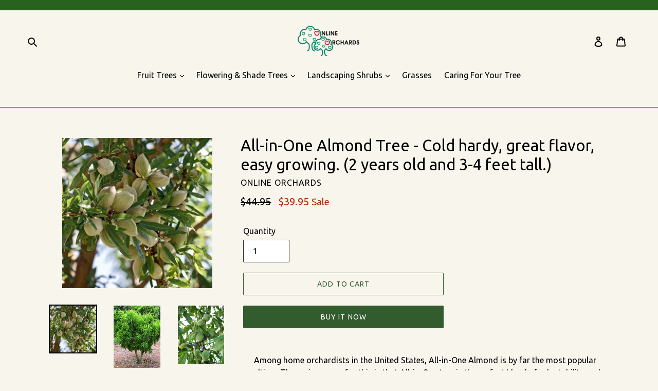

--- FILE ---
content_type: text/html; charset=utf-8
request_url: https://onlineorchards.com/collections/self-pollinating-fruit-trees/products/all-in-one-almond-tree-cold-hardy-great-flavor-easy-growing
body_size: 27428
content:
<!doctype html>
<!--[if IE 9]> <html class="ie9 no-js" lang="en"> <![endif]-->
<!--[if (gt IE 9)|!(IE)]><!--> <html class="no-js" lang="en"> <!--<![endif]-->
  <script src="https://www.googleoptimize.com/optimize.js?id=OPT-KMR9BF6"></script>
<head>
  <meta name="msvalidate.01" content="89CD8120A179D6AFD8596F2ADE87697F" />
  <meta name="google-site-verification" content="fx81Y17G5yzUoeuS-C8MuugBj8qnNiILHV0BVr-6X3E" />
  <meta charset="utf-8">
  <meta http-equiv="X-UA-Compatible" content="IE=edge,chrome=1">
  <meta name="viewport" content="width=device-width,initial-scale=1">
  <meta name="theme-color" content="#335c2e">
  <link rel="canonical" href="https://onlineorchards.com/products/all-in-one-almond-tree-cold-hardy-great-flavor-easy-growing"><link rel="shortcut icon" href="//onlineorchards.com/cdn/shop/files/logo_no_text_32x32.jpg?v=1662137246" type="image/png"><title>All-in-One Almond Tree - Cold hardy, great flavor, easy growing. (2 ye
&ndash; Online Orchards</title><meta name="description" content="Among home orchardists in the United States, All-in-One Almond is by far the most popular cultivar. The main reason for this is that All-in-One tree is the perfect blend of adaptability and classic almond flavor. They are cold hardy down to -15 degrees, require no more care than a peach tree, and are even self-pollinat"><!-- /snippets/social-meta-tags.liquid -->




<meta property="og:site_name" content="Online Orchards ">
<meta property="og:url" content="https://onlineorchards.com/products/all-in-one-almond-tree-cold-hardy-great-flavor-easy-growing">
<meta property="og:title" content="All-in-One Almond Tree - Cold hardy, great flavor, easy growing. (2 years old and 3-4 feet tall.)">
<meta property="og:type" content="product">
<meta property="og:description" content="Among home orchardists in the United States, All-in-One Almond is by far the most popular cultivar. The main reason for this is that All-in-One tree is the perfect blend of adaptability and classic almond flavor. They are cold hardy down to -15 degrees, require no more care than a peach tree, and are even self-pollinat">

  <meta property="og:price:amount" content="39.95">
  <meta property="og:price:currency" content="USD">

<meta property="og:image" content="http://onlineorchards.com/cdn/shop/products/image_fb95d525-421e-456f-8139-c8645d1038ca_1200x1200.jpg?v=1539722778"><meta property="og:image" content="http://onlineorchards.com/cdn/shop/products/image_883e6d9f-8d5f-480d-adf0-bdfbee82507b_1200x1200.jpg?v=1539722778"><meta property="og:image" content="http://onlineorchards.com/cdn/shop/products/image_5074f960-a55a-49a5-8da7-92db0f47caf0_1200x1200.jpg?v=1539722778">
<meta property="og:image:secure_url" content="https://onlineorchards.com/cdn/shop/products/image_fb95d525-421e-456f-8139-c8645d1038ca_1200x1200.jpg?v=1539722778"><meta property="og:image:secure_url" content="https://onlineorchards.com/cdn/shop/products/image_883e6d9f-8d5f-480d-adf0-bdfbee82507b_1200x1200.jpg?v=1539722778"><meta property="og:image:secure_url" content="https://onlineorchards.com/cdn/shop/products/image_5074f960-a55a-49a5-8da7-92db0f47caf0_1200x1200.jpg?v=1539722778">


<meta name="twitter:card" content="summary_large_image">
<meta name="twitter:title" content="All-in-One Almond Tree - Cold hardy, great flavor, easy growing. (2 years old and 3-4 feet tall.)">
<meta name="twitter:description" content="Among home orchardists in the United States, All-in-One Almond is by far the most popular cultivar. The main reason for this is that All-in-One tree is the perfect blend of adaptability and classic almond flavor. They are cold hardy down to -15 degrees, require no more care than a peach tree, and are even self-pollinat">


  <link href="//onlineorchards.com/cdn/shop/t/1/assets/theme.scss.css?v=123452143606935164971707258066" rel="stylesheet" type="text/css" media="all" />
  

  <link href="//fonts.googleapis.com/css?family=Ubuntu:400,700" rel="stylesheet" type="text/css" media="all" />


  

    <link href="//fonts.googleapis.com/css?family=Ubuntu:400" rel="stylesheet" type="text/css" media="all" />
  



  <script>
    var theme = {
      strings: {
        addToCart: "Add to cart",
        soldOut: "Sold out",
        unavailable: "Unavailable",
        regularPrice: "Regular price",
        sale: "Sale",
        showMore: "Show More",
        showLess: "Show Less",
        addressError: "Error looking up that address",
        addressNoResults: "No results for that address",
        addressQueryLimit: "You have exceeded the Google API usage limit. Consider upgrading to a \u003ca href=\"https:\/\/developers.google.com\/maps\/premium\/usage-limits\"\u003ePremium Plan\u003c\/a\u003e.",
        authError: "There was a problem authenticating your Google Maps account.",
        newWindow: "Opens in a new window.",
        external: "Opens external website.",
        newWindowExternal: "Opens external website in a new window."
      },
      moneyFormat: "${{amount}}"
    }

    document.documentElement.className = document.documentElement.className.replace('no-js', 'js');
  </script>

  <!--[if (lte IE 9) ]><script src="//onlineorchards.com/cdn/shop/t/1/assets/match-media.min.js?v=22265819453975888031526789048" type="text/javascript"></script><![endif]--><!--[if (gt IE 9)|!(IE)]><!--><script src="//onlineorchards.com/cdn/shop/t/1/assets/lazysizes.js?v=68441465964607740661526789048" async="async"></script><!--<![endif]-->
  <!--[if lte IE 9]><script src="//onlineorchards.com/cdn/shop/t/1/assets/lazysizes.min.js?770"></script><![endif]-->

  <!--[if (gt IE 9)|!(IE)]><!--><script src="//onlineorchards.com/cdn/shop/t/1/assets/vendor.js?v=121857302354663160541526789049" defer="defer"></script><!--<![endif]-->
  <!--[if lte IE 9]><script src="//onlineorchards.com/cdn/shop/t/1/assets/vendor.js?v=121857302354663160541526789049"></script><![endif]-->

  <!--[if (gt IE 9)|!(IE)]><!--><script src="//onlineorchards.com/cdn/shop/t/1/assets/theme.js?v=150511567468357448481639149951" defer="defer"></script><!--<![endif]-->
  <!--[if lte IE 9]><script src="//onlineorchards.com/cdn/shop/t/1/assets/theme.js?v=150511567468357448481639149951"></script><![endif]-->

  <script>window.performance && window.performance.mark && window.performance.mark('shopify.content_for_header.start');</script><meta name="google-site-verification" content="fx81Y17G5yzUoeuS-C8MuugBj8qnNiILHV0BVr-6X3E">
<meta id="shopify-digital-wallet" name="shopify-digital-wallet" content="/2207744115/digital_wallets/dialog">
<meta name="shopify-checkout-api-token" content="6a40d7e889955745b527d969ade74540">
<meta id="in-context-paypal-metadata" data-shop-id="2207744115" data-venmo-supported="true" data-environment="production" data-locale="en_US" data-paypal-v4="true" data-currency="USD">
<link rel="alternate" type="application/json+oembed" href="https://onlineorchards.com/products/all-in-one-almond-tree-cold-hardy-great-flavor-easy-growing.oembed">
<script async="async" src="/checkouts/internal/preloads.js?locale=en-US"></script>
<script id="shopify-features" type="application/json">{"accessToken":"6a40d7e889955745b527d969ade74540","betas":["rich-media-storefront-analytics"],"domain":"onlineorchards.com","predictiveSearch":true,"shopId":2207744115,"locale":"en"}</script>
<script>var Shopify = Shopify || {};
Shopify.shop = "online-orchards.myshopify.com";
Shopify.locale = "en";
Shopify.currency = {"active":"USD","rate":"1.0"};
Shopify.country = "US";
Shopify.theme = {"name":"Debut","id":14930739315,"schema_name":"Debut","schema_version":"3.1.2","theme_store_id":796,"role":"main"};
Shopify.theme.handle = "null";
Shopify.theme.style = {"id":null,"handle":null};
Shopify.cdnHost = "onlineorchards.com/cdn";
Shopify.routes = Shopify.routes || {};
Shopify.routes.root = "/";</script>
<script type="module">!function(o){(o.Shopify=o.Shopify||{}).modules=!0}(window);</script>
<script>!function(o){function n(){var o=[];function n(){o.push(Array.prototype.slice.apply(arguments))}return n.q=o,n}var t=o.Shopify=o.Shopify||{};t.loadFeatures=n(),t.autoloadFeatures=n()}(window);</script>
<script id="shop-js-analytics" type="application/json">{"pageType":"product"}</script>
<script defer="defer" async type="module" src="//onlineorchards.com/cdn/shopifycloud/shop-js/modules/v2/client.init-shop-cart-sync_DGjqyID6.en.esm.js"></script>
<script defer="defer" async type="module" src="//onlineorchards.com/cdn/shopifycloud/shop-js/modules/v2/chunk.common_CM5e3XYf.esm.js"></script>
<script type="module">
  await import("//onlineorchards.com/cdn/shopifycloud/shop-js/modules/v2/client.init-shop-cart-sync_DGjqyID6.en.esm.js");
await import("//onlineorchards.com/cdn/shopifycloud/shop-js/modules/v2/chunk.common_CM5e3XYf.esm.js");

  window.Shopify.SignInWithShop?.initShopCartSync?.({"fedCMEnabled":true,"windoidEnabled":true});

</script>
<script id="__st">var __st={"a":2207744115,"offset":-28800,"reqid":"5c488a0e-4d9b-4ceb-bff6-0216e33c026a-1766006017","pageurl":"onlineorchards.com\/collections\/self-pollinating-fruit-trees\/products\/all-in-one-almond-tree-cold-hardy-great-flavor-easy-growing","u":"b21bbfffb864","p":"product","rtyp":"product","rid":1689681592435};</script>
<script>window.ShopifyPaypalV4VisibilityTracking = true;</script>
<script id="captcha-bootstrap">!function(){'use strict';const t='contact',e='account',n='new_comment',o=[[t,t],['blogs',n],['comments',n],[t,'customer']],c=[[e,'customer_login'],[e,'guest_login'],[e,'recover_customer_password'],[e,'create_customer']],r=t=>t.map((([t,e])=>`form[action*='/${t}']:not([data-nocaptcha='true']) input[name='form_type'][value='${e}']`)).join(','),a=t=>()=>t?[...document.querySelectorAll(t)].map((t=>t.form)):[];function s(){const t=[...o],e=r(t);return a(e)}const i='password',u='form_key',d=['recaptcha-v3-token','g-recaptcha-response','h-captcha-response',i],f=()=>{try{return window.sessionStorage}catch{return}},m='__shopify_v',_=t=>t.elements[u];function p(t,e,n=!1){try{const o=window.sessionStorage,c=JSON.parse(o.getItem(e)),{data:r}=function(t){const{data:e,action:n}=t;return t[m]||n?{data:e,action:n}:{data:t,action:n}}(c);for(const[e,n]of Object.entries(r))t.elements[e]&&(t.elements[e].value=n);n&&o.removeItem(e)}catch(o){console.error('form repopulation failed',{error:o})}}const l='form_type',E='cptcha';function T(t){t.dataset[E]=!0}const w=window,h=w.document,L='Shopify',v='ce_forms',y='captcha';let A=!1;((t,e)=>{const n=(g='f06e6c50-85a8-45c8-87d0-21a2b65856fe',I='https://cdn.shopify.com/shopifycloud/storefront-forms-hcaptcha/ce_storefront_forms_captcha_hcaptcha.v1.5.2.iife.js',D={infoText:'Protected by hCaptcha',privacyText:'Privacy',termsText:'Terms'},(t,e,n)=>{const o=w[L][v],c=o.bindForm;if(c)return c(t,g,e,D).then(n);var r;o.q.push([[t,g,e,D],n]),r=I,A||(h.body.append(Object.assign(h.createElement('script'),{id:'captcha-provider',async:!0,src:r})),A=!0)});var g,I,D;w[L]=w[L]||{},w[L][v]=w[L][v]||{},w[L][v].q=[],w[L][y]=w[L][y]||{},w[L][y].protect=function(t,e){n(t,void 0,e),T(t)},Object.freeze(w[L][y]),function(t,e,n,w,h,L){const[v,y,A,g]=function(t,e,n){const i=e?o:[],u=t?c:[],d=[...i,...u],f=r(d),m=r(i),_=r(d.filter((([t,e])=>n.includes(e))));return[a(f),a(m),a(_),s()]}(w,h,L),I=t=>{const e=t.target;return e instanceof HTMLFormElement?e:e&&e.form},D=t=>v().includes(t);t.addEventListener('submit',(t=>{const e=I(t);if(!e)return;const n=D(e)&&!e.dataset.hcaptchaBound&&!e.dataset.recaptchaBound,o=_(e),c=g().includes(e)&&(!o||!o.value);(n||c)&&t.preventDefault(),c&&!n&&(function(t){try{if(!f())return;!function(t){const e=f();if(!e)return;const n=_(t);if(!n)return;const o=n.value;o&&e.removeItem(o)}(t);const e=Array.from(Array(32),(()=>Math.random().toString(36)[2])).join('');!function(t,e){_(t)||t.append(Object.assign(document.createElement('input'),{type:'hidden',name:u})),t.elements[u].value=e}(t,e),function(t,e){const n=f();if(!n)return;const o=[...t.querySelectorAll(`input[type='${i}']`)].map((({name:t})=>t)),c=[...d,...o],r={};for(const[a,s]of new FormData(t).entries())c.includes(a)||(r[a]=s);n.setItem(e,JSON.stringify({[m]:1,action:t.action,data:r}))}(t,e)}catch(e){console.error('failed to persist form',e)}}(e),e.submit())}));const S=(t,e)=>{t&&!t.dataset[E]&&(n(t,e.some((e=>e===t))),T(t))};for(const o of['focusin','change'])t.addEventListener(o,(t=>{const e=I(t);D(e)&&S(e,y())}));const B=e.get('form_key'),M=e.get(l),P=B&&M;t.addEventListener('DOMContentLoaded',(()=>{const t=y();if(P)for(const e of t)e.elements[l].value===M&&p(e,B);[...new Set([...A(),...v().filter((t=>'true'===t.dataset.shopifyCaptcha))])].forEach((e=>S(e,t)))}))}(h,new URLSearchParams(w.location.search),n,t,e,['guest_login'])})(!0,!0)}();</script>
<script integrity="sha256-52AcMU7V7pcBOXWImdc/TAGTFKeNjmkeM1Pvks/DTgc=" data-source-attribution="shopify.loadfeatures" defer="defer" src="//onlineorchards.com/cdn/shopifycloud/storefront/assets/storefront/load_feature-81c60534.js" crossorigin="anonymous"></script>
<script data-source-attribution="shopify.dynamic_checkout.dynamic.init">var Shopify=Shopify||{};Shopify.PaymentButton=Shopify.PaymentButton||{isStorefrontPortableWallets:!0,init:function(){window.Shopify.PaymentButton.init=function(){};var t=document.createElement("script");t.src="https://onlineorchards.com/cdn/shopifycloud/portable-wallets/latest/portable-wallets.en.js",t.type="module",document.head.appendChild(t)}};
</script>
<script data-source-attribution="shopify.dynamic_checkout.buyer_consent">
  function portableWalletsHideBuyerConsent(e){var t=document.getElementById("shopify-buyer-consent"),n=document.getElementById("shopify-subscription-policy-button");t&&n&&(t.classList.add("hidden"),t.setAttribute("aria-hidden","true"),n.removeEventListener("click",e))}function portableWalletsShowBuyerConsent(e){var t=document.getElementById("shopify-buyer-consent"),n=document.getElementById("shopify-subscription-policy-button");t&&n&&(t.classList.remove("hidden"),t.removeAttribute("aria-hidden"),n.addEventListener("click",e))}window.Shopify?.PaymentButton&&(window.Shopify.PaymentButton.hideBuyerConsent=portableWalletsHideBuyerConsent,window.Shopify.PaymentButton.showBuyerConsent=portableWalletsShowBuyerConsent);
</script>
<script>
  function portableWalletsCleanup(e){e&&e.src&&console.error("Failed to load portable wallets script "+e.src);var t=document.querySelectorAll("shopify-accelerated-checkout .shopify-payment-button__skeleton, shopify-accelerated-checkout-cart .wallet-cart-button__skeleton"),e=document.getElementById("shopify-buyer-consent");for(let e=0;e<t.length;e++)t[e].remove();e&&e.remove()}function portableWalletsNotLoadedAsModule(e){e instanceof ErrorEvent&&"string"==typeof e.message&&e.message.includes("import.meta")&&"string"==typeof e.filename&&e.filename.includes("portable-wallets")&&(window.removeEventListener("error",portableWalletsNotLoadedAsModule),window.Shopify.PaymentButton.failedToLoad=e,"loading"===document.readyState?document.addEventListener("DOMContentLoaded",window.Shopify.PaymentButton.init):window.Shopify.PaymentButton.init())}window.addEventListener("error",portableWalletsNotLoadedAsModule);
</script>

<script type="module" src="https://onlineorchards.com/cdn/shopifycloud/portable-wallets/latest/portable-wallets.en.js" onError="portableWalletsCleanup(this)" crossorigin="anonymous"></script>
<script nomodule>
  document.addEventListener("DOMContentLoaded", portableWalletsCleanup);
</script>

<script id='scb4127' type='text/javascript' async='' src='https://onlineorchards.com/cdn/shopifycloud/privacy-banner/storefront-banner.js'></script><link id="shopify-accelerated-checkout-styles" rel="stylesheet" media="screen" href="https://onlineorchards.com/cdn/shopifycloud/portable-wallets/latest/accelerated-checkout-backwards-compat.css" crossorigin="anonymous">
<style id="shopify-accelerated-checkout-cart">
        #shopify-buyer-consent {
  margin-top: 1em;
  display: inline-block;
  width: 100%;
}

#shopify-buyer-consent.hidden {
  display: none;
}

#shopify-subscription-policy-button {
  background: none;
  border: none;
  padding: 0;
  text-decoration: underline;
  font-size: inherit;
  cursor: pointer;
}

#shopify-subscription-policy-button::before {
  box-shadow: none;
}

      </style>

<script>window.performance && window.performance.mark && window.performance.mark('shopify.content_for_header.end');</script>
  <!-- Hotjar Tracking Code for https://onlineorchards.com/ -->
<script>
    (function(h,o,t,j,a,r){
        h.hj=h.hj||function(){(h.hj.q=h.hj.q||[]).push(arguments)};
        h._hjSettings={hjid:3135615,hjsv:6};
        a=o.getElementsByTagName('head')[0];
        r=o.createElement('script');r.async=1;
        r.src=t+h._hjSettings.hjid+j+h._hjSettings.hjsv;
        a.appendChild(r);
    })(window,document,'https://static.hotjar.com/c/hotjar-','.js?sv=');
</script>
<link href="https://monorail-edge.shopifysvc.com" rel="dns-prefetch">
<script>(function(){if ("sendBeacon" in navigator && "performance" in window) {try {var session_token_from_headers = performance.getEntriesByType('navigation')[0].serverTiming.find(x => x.name == '_s').description;} catch {var session_token_from_headers = undefined;}var session_cookie_matches = document.cookie.match(/_shopify_s=([^;]*)/);var session_token_from_cookie = session_cookie_matches && session_cookie_matches.length === 2 ? session_cookie_matches[1] : "";var session_token = session_token_from_headers || session_token_from_cookie || "";function handle_abandonment_event(e) {var entries = performance.getEntries().filter(function(entry) {return /monorail-edge.shopifysvc.com/.test(entry.name);});if (!window.abandonment_tracked && entries.length === 0) {window.abandonment_tracked = true;var currentMs = Date.now();var navigation_start = performance.timing.navigationStart;var payload = {shop_id: 2207744115,url: window.location.href,navigation_start,duration: currentMs - navigation_start,session_token,page_type: "product"};window.navigator.sendBeacon("https://monorail-edge.shopifysvc.com/v1/produce", JSON.stringify({schema_id: "online_store_buyer_site_abandonment/1.1",payload: payload,metadata: {event_created_at_ms: currentMs,event_sent_at_ms: currentMs}}));}}window.addEventListener('pagehide', handle_abandonment_event);}}());</script>
<script id="web-pixels-manager-setup">(function e(e,d,r,n,o){if(void 0===o&&(o={}),!Boolean(null===(a=null===(i=window.Shopify)||void 0===i?void 0:i.analytics)||void 0===a?void 0:a.replayQueue)){var i,a;window.Shopify=window.Shopify||{};var t=window.Shopify;t.analytics=t.analytics||{};var s=t.analytics;s.replayQueue=[],s.publish=function(e,d,r){return s.replayQueue.push([e,d,r]),!0};try{self.performance.mark("wpm:start")}catch(e){}var l=function(){var e={modern:/Edge?\/(1{2}[4-9]|1[2-9]\d|[2-9]\d{2}|\d{4,})\.\d+(\.\d+|)|Firefox\/(1{2}[4-9]|1[2-9]\d|[2-9]\d{2}|\d{4,})\.\d+(\.\d+|)|Chrom(ium|e)\/(9{2}|\d{3,})\.\d+(\.\d+|)|(Maci|X1{2}).+ Version\/(15\.\d+|(1[6-9]|[2-9]\d|\d{3,})\.\d+)([,.]\d+|)( \(\w+\)|)( Mobile\/\w+|) Safari\/|Chrome.+OPR\/(9{2}|\d{3,})\.\d+\.\d+|(CPU[ +]OS|iPhone[ +]OS|CPU[ +]iPhone|CPU IPhone OS|CPU iPad OS)[ +]+(15[._]\d+|(1[6-9]|[2-9]\d|\d{3,})[._]\d+)([._]\d+|)|Android:?[ /-](13[3-9]|1[4-9]\d|[2-9]\d{2}|\d{4,})(\.\d+|)(\.\d+|)|Android.+Firefox\/(13[5-9]|1[4-9]\d|[2-9]\d{2}|\d{4,})\.\d+(\.\d+|)|Android.+Chrom(ium|e)\/(13[3-9]|1[4-9]\d|[2-9]\d{2}|\d{4,})\.\d+(\.\d+|)|SamsungBrowser\/([2-9]\d|\d{3,})\.\d+/,legacy:/Edge?\/(1[6-9]|[2-9]\d|\d{3,})\.\d+(\.\d+|)|Firefox\/(5[4-9]|[6-9]\d|\d{3,})\.\d+(\.\d+|)|Chrom(ium|e)\/(5[1-9]|[6-9]\d|\d{3,})\.\d+(\.\d+|)([\d.]+$|.*Safari\/(?![\d.]+ Edge\/[\d.]+$))|(Maci|X1{2}).+ Version\/(10\.\d+|(1[1-9]|[2-9]\d|\d{3,})\.\d+)([,.]\d+|)( \(\w+\)|)( Mobile\/\w+|) Safari\/|Chrome.+OPR\/(3[89]|[4-9]\d|\d{3,})\.\d+\.\d+|(CPU[ +]OS|iPhone[ +]OS|CPU[ +]iPhone|CPU IPhone OS|CPU iPad OS)[ +]+(10[._]\d+|(1[1-9]|[2-9]\d|\d{3,})[._]\d+)([._]\d+|)|Android:?[ /-](13[3-9]|1[4-9]\d|[2-9]\d{2}|\d{4,})(\.\d+|)(\.\d+|)|Mobile Safari.+OPR\/([89]\d|\d{3,})\.\d+\.\d+|Android.+Firefox\/(13[5-9]|1[4-9]\d|[2-9]\d{2}|\d{4,})\.\d+(\.\d+|)|Android.+Chrom(ium|e)\/(13[3-9]|1[4-9]\d|[2-9]\d{2}|\d{4,})\.\d+(\.\d+|)|Android.+(UC? ?Browser|UCWEB|U3)[ /]?(15\.([5-9]|\d{2,})|(1[6-9]|[2-9]\d|\d{3,})\.\d+)\.\d+|SamsungBrowser\/(5\.\d+|([6-9]|\d{2,})\.\d+)|Android.+MQ{2}Browser\/(14(\.(9|\d{2,})|)|(1[5-9]|[2-9]\d|\d{3,})(\.\d+|))(\.\d+|)|K[Aa][Ii]OS\/(3\.\d+|([4-9]|\d{2,})\.\d+)(\.\d+|)/},d=e.modern,r=e.legacy,n=navigator.userAgent;return n.match(d)?"modern":n.match(r)?"legacy":"unknown"}(),u="modern"===l?"modern":"legacy",c=(null!=n?n:{modern:"",legacy:""})[u],f=function(e){return[e.baseUrl,"/wpm","/b",e.hashVersion,"modern"===e.buildTarget?"m":"l",".js"].join("")}({baseUrl:d,hashVersion:r,buildTarget:u}),m=function(e){var d=e.version,r=e.bundleTarget,n=e.surface,o=e.pageUrl,i=e.monorailEndpoint;return{emit:function(e){var a=e.status,t=e.errorMsg,s=(new Date).getTime(),l=JSON.stringify({metadata:{event_sent_at_ms:s},events:[{schema_id:"web_pixels_manager_load/3.1",payload:{version:d,bundle_target:r,page_url:o,status:a,surface:n,error_msg:t},metadata:{event_created_at_ms:s}}]});if(!i)return console&&console.warn&&console.warn("[Web Pixels Manager] No Monorail endpoint provided, skipping logging."),!1;try{return self.navigator.sendBeacon.bind(self.navigator)(i,l)}catch(e){}var u=new XMLHttpRequest;try{return u.open("POST",i,!0),u.setRequestHeader("Content-Type","text/plain"),u.send(l),!0}catch(e){return console&&console.warn&&console.warn("[Web Pixels Manager] Got an unhandled error while logging to Monorail."),!1}}}}({version:r,bundleTarget:l,surface:e.surface,pageUrl:self.location.href,monorailEndpoint:e.monorailEndpoint});try{o.browserTarget=l,function(e){var d=e.src,r=e.async,n=void 0===r||r,o=e.onload,i=e.onerror,a=e.sri,t=e.scriptDataAttributes,s=void 0===t?{}:t,l=document.createElement("script"),u=document.querySelector("head"),c=document.querySelector("body");if(l.async=n,l.src=d,a&&(l.integrity=a,l.crossOrigin="anonymous"),s)for(var f in s)if(Object.prototype.hasOwnProperty.call(s,f))try{l.dataset[f]=s[f]}catch(e){}if(o&&l.addEventListener("load",o),i&&l.addEventListener("error",i),u)u.appendChild(l);else{if(!c)throw new Error("Did not find a head or body element to append the script");c.appendChild(l)}}({src:f,async:!0,onload:function(){if(!function(){var e,d;return Boolean(null===(d=null===(e=window.Shopify)||void 0===e?void 0:e.analytics)||void 0===d?void 0:d.initialized)}()){var d=window.webPixelsManager.init(e)||void 0;if(d){var r=window.Shopify.analytics;r.replayQueue.forEach((function(e){var r=e[0],n=e[1],o=e[2];d.publishCustomEvent(r,n,o)})),r.replayQueue=[],r.publish=d.publishCustomEvent,r.visitor=d.visitor,r.initialized=!0}}},onerror:function(){return m.emit({status:"failed",errorMsg:"".concat(f," has failed to load")})},sri:function(e){var d=/^sha384-[A-Za-z0-9+/=]+$/;return"string"==typeof e&&d.test(e)}(c)?c:"",scriptDataAttributes:o}),m.emit({status:"loading"})}catch(e){m.emit({status:"failed",errorMsg:(null==e?void 0:e.message)||"Unknown error"})}}})({shopId: 2207744115,storefrontBaseUrl: "https://onlineorchards.com",extensionsBaseUrl: "https://extensions.shopifycdn.com/cdn/shopifycloud/web-pixels-manager",monorailEndpoint: "https://monorail-edge.shopifysvc.com/unstable/produce_batch",surface: "storefront-renderer",enabledBetaFlags: ["2dca8a86"],webPixelsConfigList: [{"id":"152273184","eventPayloadVersion":"v1","runtimeContext":"LAX","scriptVersion":"1","type":"CUSTOM","privacyPurposes":["ANALYTICS"],"name":"Google Analytics tag (migrated)"},{"id":"shopify-app-pixel","configuration":"{}","eventPayloadVersion":"v1","runtimeContext":"STRICT","scriptVersion":"0450","apiClientId":"shopify-pixel","type":"APP","privacyPurposes":["ANALYTICS","MARKETING"]},{"id":"shopify-custom-pixel","eventPayloadVersion":"v1","runtimeContext":"LAX","scriptVersion":"0450","apiClientId":"shopify-pixel","type":"CUSTOM","privacyPurposes":["ANALYTICS","MARKETING"]}],isMerchantRequest: false,initData: {"shop":{"name":"Online Orchards ","paymentSettings":{"currencyCode":"USD"},"myshopifyDomain":"online-orchards.myshopify.com","countryCode":"US","storefrontUrl":"https:\/\/onlineorchards.com"},"customer":null,"cart":null,"checkout":null,"productVariants":[{"price":{"amount":39.95,"currencyCode":"USD"},"product":{"title":"All-in-One Almond Tree - Cold hardy, great flavor, easy growing. (2 years old and 3-4 feet tall.)","vendor":"Online Orchards","id":"1689681592435","untranslatedTitle":"All-in-One Almond Tree - Cold hardy, great flavor, easy growing. (2 years old and 3-4 feet tall.)","url":"\/products\/all-in-one-almond-tree-cold-hardy-great-flavor-easy-growing","type":"Almond"},"id":"16740776804467","image":{"src":"\/\/onlineorchards.com\/cdn\/shop\/products\/image_fb95d525-421e-456f-8139-c8645d1038ca.jpg?v=1539722778"},"sku":"NTAL001","title":"Default Title","untranslatedTitle":"Default Title"}],"purchasingCompany":null},},"https://onlineorchards.com/cdn","ae1676cfwd2530674p4253c800m34e853cb",{"modern":"","legacy":""},{"shopId":"2207744115","storefrontBaseUrl":"https:\/\/onlineorchards.com","extensionBaseUrl":"https:\/\/extensions.shopifycdn.com\/cdn\/shopifycloud\/web-pixels-manager","surface":"storefront-renderer","enabledBetaFlags":"[\"2dca8a86\"]","isMerchantRequest":"false","hashVersion":"ae1676cfwd2530674p4253c800m34e853cb","publish":"custom","events":"[[\"page_viewed\",{}],[\"product_viewed\",{\"productVariant\":{\"price\":{\"amount\":39.95,\"currencyCode\":\"USD\"},\"product\":{\"title\":\"All-in-One Almond Tree - Cold hardy, great flavor, easy growing. (2 years old and 3-4 feet tall.)\",\"vendor\":\"Online Orchards\",\"id\":\"1689681592435\",\"untranslatedTitle\":\"All-in-One Almond Tree - Cold hardy, great flavor, easy growing. (2 years old and 3-4 feet tall.)\",\"url\":\"\/products\/all-in-one-almond-tree-cold-hardy-great-flavor-easy-growing\",\"type\":\"Almond\"},\"id\":\"16740776804467\",\"image\":{\"src\":\"\/\/onlineorchards.com\/cdn\/shop\/products\/image_fb95d525-421e-456f-8139-c8645d1038ca.jpg?v=1539722778\"},\"sku\":\"NTAL001\",\"title\":\"Default Title\",\"untranslatedTitle\":\"Default Title\"}}]]"});</script><script>
  window.ShopifyAnalytics = window.ShopifyAnalytics || {};
  window.ShopifyAnalytics.meta = window.ShopifyAnalytics.meta || {};
  window.ShopifyAnalytics.meta.currency = 'USD';
  var meta = {"product":{"id":1689681592435,"gid":"gid:\/\/shopify\/Product\/1689681592435","vendor":"Online Orchards","type":"Almond","variants":[{"id":16740776804467,"price":3995,"name":"All-in-One Almond Tree - Cold hardy, great flavor, easy growing. (2 years old and 3-4 feet tall.)","public_title":null,"sku":"NTAL001"}],"remote":false},"page":{"pageType":"product","resourceType":"product","resourceId":1689681592435}};
  for (var attr in meta) {
    window.ShopifyAnalytics.meta[attr] = meta[attr];
  }
</script>
<script class="analytics">
  (function () {
    var customDocumentWrite = function(content) {
      var jquery = null;

      if (window.jQuery) {
        jquery = window.jQuery;
      } else if (window.Checkout && window.Checkout.$) {
        jquery = window.Checkout.$;
      }

      if (jquery) {
        jquery('body').append(content);
      }
    };

    var hasLoggedConversion = function(token) {
      if (token) {
        return document.cookie.indexOf('loggedConversion=' + token) !== -1;
      }
      return false;
    }

    var setCookieIfConversion = function(token) {
      if (token) {
        var twoMonthsFromNow = new Date(Date.now());
        twoMonthsFromNow.setMonth(twoMonthsFromNow.getMonth() + 2);

        document.cookie = 'loggedConversion=' + token + '; expires=' + twoMonthsFromNow;
      }
    }

    var trekkie = window.ShopifyAnalytics.lib = window.trekkie = window.trekkie || [];
    if (trekkie.integrations) {
      return;
    }
    trekkie.methods = [
      'identify',
      'page',
      'ready',
      'track',
      'trackForm',
      'trackLink'
    ];
    trekkie.factory = function(method) {
      return function() {
        var args = Array.prototype.slice.call(arguments);
        args.unshift(method);
        trekkie.push(args);
        return trekkie;
      };
    };
    for (var i = 0; i < trekkie.methods.length; i++) {
      var key = trekkie.methods[i];
      trekkie[key] = trekkie.factory(key);
    }
    trekkie.load = function(config) {
      trekkie.config = config || {};
      trekkie.config.initialDocumentCookie = document.cookie;
      var first = document.getElementsByTagName('script')[0];
      var script = document.createElement('script');
      script.type = 'text/javascript';
      script.onerror = function(e) {
        var scriptFallback = document.createElement('script');
        scriptFallback.type = 'text/javascript';
        scriptFallback.onerror = function(error) {
                var Monorail = {
      produce: function produce(monorailDomain, schemaId, payload) {
        var currentMs = new Date().getTime();
        var event = {
          schema_id: schemaId,
          payload: payload,
          metadata: {
            event_created_at_ms: currentMs,
            event_sent_at_ms: currentMs
          }
        };
        return Monorail.sendRequest("https://" + monorailDomain + "/v1/produce", JSON.stringify(event));
      },
      sendRequest: function sendRequest(endpointUrl, payload) {
        // Try the sendBeacon API
        if (window && window.navigator && typeof window.navigator.sendBeacon === 'function' && typeof window.Blob === 'function' && !Monorail.isIos12()) {
          var blobData = new window.Blob([payload], {
            type: 'text/plain'
          });

          if (window.navigator.sendBeacon(endpointUrl, blobData)) {
            return true;
          } // sendBeacon was not successful

        } // XHR beacon

        var xhr = new XMLHttpRequest();

        try {
          xhr.open('POST', endpointUrl);
          xhr.setRequestHeader('Content-Type', 'text/plain');
          xhr.send(payload);
        } catch (e) {
          console.log(e);
        }

        return false;
      },
      isIos12: function isIos12() {
        return window.navigator.userAgent.lastIndexOf('iPhone; CPU iPhone OS 12_') !== -1 || window.navigator.userAgent.lastIndexOf('iPad; CPU OS 12_') !== -1;
      }
    };
    Monorail.produce('monorail-edge.shopifysvc.com',
      'trekkie_storefront_load_errors/1.1',
      {shop_id: 2207744115,
      theme_id: 14930739315,
      app_name: "storefront",
      context_url: window.location.href,
      source_url: "//onlineorchards.com/cdn/s/trekkie.storefront.4b0d51228c8d1703f19d66468963c9de55bf59b0.min.js"});

        };
        scriptFallback.async = true;
        scriptFallback.src = '//onlineorchards.com/cdn/s/trekkie.storefront.4b0d51228c8d1703f19d66468963c9de55bf59b0.min.js';
        first.parentNode.insertBefore(scriptFallback, first);
      };
      script.async = true;
      script.src = '//onlineorchards.com/cdn/s/trekkie.storefront.4b0d51228c8d1703f19d66468963c9de55bf59b0.min.js';
      first.parentNode.insertBefore(script, first);
    };
    trekkie.load(
      {"Trekkie":{"appName":"storefront","development":false,"defaultAttributes":{"shopId":2207744115,"isMerchantRequest":null,"themeId":14930739315,"themeCityHash":"3434761852605188818","contentLanguage":"en","currency":"USD","eventMetadataId":"0a8d5a9d-2081-4651-a510-edae414402f1"},"isServerSideCookieWritingEnabled":true,"monorailRegion":"shop_domain","enabledBetaFlags":["65f19447"]},"Session Attribution":{},"S2S":{"facebookCapiEnabled":false,"source":"trekkie-storefront-renderer","apiClientId":580111}}
    );

    var loaded = false;
    trekkie.ready(function() {
      if (loaded) return;
      loaded = true;

      window.ShopifyAnalytics.lib = window.trekkie;

      var originalDocumentWrite = document.write;
      document.write = customDocumentWrite;
      try { window.ShopifyAnalytics.merchantGoogleAnalytics.call(this); } catch(error) {};
      document.write = originalDocumentWrite;

      window.ShopifyAnalytics.lib.page(null,{"pageType":"product","resourceType":"product","resourceId":1689681592435,"shopifyEmitted":true});

      var match = window.location.pathname.match(/checkouts\/(.+)\/(thank_you|post_purchase)/)
      var token = match? match[1]: undefined;
      if (!hasLoggedConversion(token)) {
        setCookieIfConversion(token);
        window.ShopifyAnalytics.lib.track("Viewed Product",{"currency":"USD","variantId":16740776804467,"productId":1689681592435,"productGid":"gid:\/\/shopify\/Product\/1689681592435","name":"All-in-One Almond Tree - Cold hardy, great flavor, easy growing. (2 years old and 3-4 feet tall.)","price":"39.95","sku":"NTAL001","brand":"Online Orchards","variant":null,"category":"Almond","nonInteraction":true,"remote":false},undefined,undefined,{"shopifyEmitted":true});
      window.ShopifyAnalytics.lib.track("monorail:\/\/trekkie_storefront_viewed_product\/1.1",{"currency":"USD","variantId":16740776804467,"productId":1689681592435,"productGid":"gid:\/\/shopify\/Product\/1689681592435","name":"All-in-One Almond Tree - Cold hardy, great flavor, easy growing. (2 years old and 3-4 feet tall.)","price":"39.95","sku":"NTAL001","brand":"Online Orchards","variant":null,"category":"Almond","nonInteraction":true,"remote":false,"referer":"https:\/\/onlineorchards.com\/collections\/self-pollinating-fruit-trees\/products\/all-in-one-almond-tree-cold-hardy-great-flavor-easy-growing"});
      }
    });


        var eventsListenerScript = document.createElement('script');
        eventsListenerScript.async = true;
        eventsListenerScript.src = "//onlineorchards.com/cdn/shopifycloud/storefront/assets/shop_events_listener-3da45d37.js";
        document.getElementsByTagName('head')[0].appendChild(eventsListenerScript);

})();</script>
  <script>
  if (!window.ga || (window.ga && typeof window.ga !== 'function')) {
    window.ga = function ga() {
      (window.ga.q = window.ga.q || []).push(arguments);
      if (window.Shopify && window.Shopify.analytics && typeof window.Shopify.analytics.publish === 'function') {
        window.Shopify.analytics.publish("ga_stub_called", {}, {sendTo: "google_osp_migration"});
      }
      console.error("Shopify's Google Analytics stub called with:", Array.from(arguments), "\nSee https://help.shopify.com/manual/promoting-marketing/pixels/pixel-migration#google for more information.");
    };
    if (window.Shopify && window.Shopify.analytics && typeof window.Shopify.analytics.publish === 'function') {
      window.Shopify.analytics.publish("ga_stub_initialized", {}, {sendTo: "google_osp_migration"});
    }
  }
</script>
<script
  defer
  src="https://onlineorchards.com/cdn/shopifycloud/perf-kit/shopify-perf-kit-2.1.2.min.js"
  data-application="storefront-renderer"
  data-shop-id="2207744115"
  data-render-region="gcp-us-central1"
  data-page-type="product"
  data-theme-instance-id="14930739315"
  data-theme-name="Debut"
  data-theme-version="3.1.2"
  data-monorail-region="shop_domain"
  data-resource-timing-sampling-rate="10"
  data-shs="true"
  data-shs-beacon="true"
  data-shs-export-with-fetch="true"
  data-shs-logs-sample-rate="1"
  data-shs-beacon-endpoint="https://onlineorchards.com/api/collect"
></script>
</head>

<body class="template-product">

  <a class="in-page-link visually-hidden skip-link" href="#MainContent">Skip to content</a>

  <div id="SearchDrawer" class="search-bar drawer drawer--top" role="dialog" aria-modal="true" aria-label="Search">
    <div class="search-bar__table">
      <div class="search-bar__table-cell search-bar__form-wrapper">
        <form class="search search-bar__form" action="/search" method="get" role="search">
          <input class="search__input search-bar__input" type="search" name="q" value="" placeholder="Search" aria-label="Search">
          <button class="search-bar__submit search__submit btn--link" type="submit">
            <svg aria-hidden="true" focusable="false" role="presentation" class="icon icon-search" viewBox="0 0 37 40"><path d="M35.6 36l-9.8-9.8c4.1-5.4 3.6-13.2-1.3-18.1-5.4-5.4-14.2-5.4-19.7 0-5.4 5.4-5.4 14.2 0 19.7 2.6 2.6 6.1 4.1 9.8 4.1 3 0 5.9-1 8.3-2.8l9.8 9.8c.4.4.9.6 1.4.6s1-.2 1.4-.6c.9-.9.9-2.1.1-2.9zm-20.9-8.2c-2.6 0-5.1-1-7-2.9-3.9-3.9-3.9-10.1 0-14C9.6 9 12.2 8 14.7 8s5.1 1 7 2.9c3.9 3.9 3.9 10.1 0 14-1.9 1.9-4.4 2.9-7 2.9z"/></svg>
            <span class="icon__fallback-text">Submit</span>
          </button>
        </form>
      </div>
      <div class="search-bar__table-cell text-right">
        <button type="button" class="btn--link search-bar__close js-drawer-close">
          <svg aria-hidden="true" focusable="false" role="presentation" class="icon icon-close" viewBox="0 0 37 40"><path d="M21.3 23l11-11c.8-.8.8-2 0-2.8-.8-.8-2-.8-2.8 0l-11 11-11-11c-.8-.8-2-.8-2.8 0-.8.8-.8 2 0 2.8l11 11-11 11c-.8.8-.8 2 0 2.8.4.4.9.6 1.4.6s1-.2 1.4-.6l11-11 11 11c.4.4.9.6 1.4.6s1-.2 1.4-.6c.8-.8.8-2 0-2.8l-11-11z"/></svg>
          <span class="icon__fallback-text">Close search</span>
        </button>
      </div>
    </div>
  </div>

  <div id="shopify-section-header" class="shopify-section">
  <style>
    
      .site-header__logo-image {
        max-width: 120px;
      }
    

    
  </style>


<div data-section-id="header" data-section-type="header-section">
  
    
      <style>
        .announcement-bar {
          background-color: #29621f;
        }

        .announcement-bar--link:hover {
          

          
            
            background-color: #3b8e2d;
          
        }

        .announcement-bar__message {
          color: #ffffff;
        }
      </style>

      
        <div class="announcement-bar">
      

        <p class="announcement-bar__message"></p>

      
        </div>
      

    
  

  <header class="site-header logo--center" role="banner">
    <div class="grid grid--no-gutters grid--table site-header__mobile-nav">
      
        <div class="grid__item small--hide medium-up--one-third">
          <div class="site-header__search">
            <form action="/search" method="get" class="search-header search" role="search">
  <input class="search-header__input search__input"
    type="search"
    name="q"
    placeholder="Search"
    aria-label="Search">
  <button class="search-header__submit search__submit btn--link" type="submit">
    <svg aria-hidden="true" focusable="false" role="presentation" class="icon icon-search" viewBox="0 0 37 40"><path d="M35.6 36l-9.8-9.8c4.1-5.4 3.6-13.2-1.3-18.1-5.4-5.4-14.2-5.4-19.7 0-5.4 5.4-5.4 14.2 0 19.7 2.6 2.6 6.1 4.1 9.8 4.1 3 0 5.9-1 8.3-2.8l9.8 9.8c.4.4.9.6 1.4.6s1-.2 1.4-.6c.9-.9.9-2.1.1-2.9zm-20.9-8.2c-2.6 0-5.1-1-7-2.9-3.9-3.9-3.9-10.1 0-14C9.6 9 12.2 8 14.7 8s5.1 1 7 2.9c3.9 3.9 3.9 10.1 0 14-1.9 1.9-4.4 2.9-7 2.9z"/></svg>
    <span class="icon__fallback-text">Submit</span>
  </button>
</form>

          </div>
        </div>
      

      

      <div class="grid__item small--one-half medium-up--one-third logo-align--center">
        
        
          <div class="h2 site-header__logo">
        
          
<a href="/" class="site-header__logo-image site-header__logo-image--centered">
              
              <img class="lazyload js"
                   src="//onlineorchards.com/cdn/shop/files/9416AB09-96C0-4233-9ECD-332F4FC79AD4_300x300.png?v=1613552765"
                   data-src="//onlineorchards.com/cdn/shop/files/9416AB09-96C0-4233-9ECD-332F4FC79AD4_{width}x.png?v=1613552765"
                   data-widths="[180, 360, 540, 720, 900, 1080, 1296, 1512, 1728, 2048]"
                   data-aspectratio="2.0161290322580645"
                   data-sizes="auto"
                   alt="Online Orchards "
                   style="max-width: 120px">
              <noscript>
                
                <img src="//onlineorchards.com/cdn/shop/files/9416AB09-96C0-4233-9ECD-332F4FC79AD4_120x.png?v=1613552765"
                     srcset="//onlineorchards.com/cdn/shop/files/9416AB09-96C0-4233-9ECD-332F4FC79AD4_120x.png?v=1613552765 1x, //onlineorchards.com/cdn/shop/files/9416AB09-96C0-4233-9ECD-332F4FC79AD4_120x@2x.png?v=1613552765 2x"
                     alt="Online Orchards "
                     style="max-width: 120px;">
              </noscript>
            </a>
          
        
          </div>
        
      </div>

      

      <div class="grid__item small--one-half medium-up--one-third text-right site-header__icons site-header__icons--plus">
        <div class="site-header__icons-wrapper">
          

          <button type="button" class="btn--link site-header__icon site-header__search-toggle js-drawer-open-top medium-up--hide">
            <svg aria-hidden="true" focusable="false" role="presentation" class="icon icon-search" viewBox="0 0 37 40"><path d="M35.6 36l-9.8-9.8c4.1-5.4 3.6-13.2-1.3-18.1-5.4-5.4-14.2-5.4-19.7 0-5.4 5.4-5.4 14.2 0 19.7 2.6 2.6 6.1 4.1 9.8 4.1 3 0 5.9-1 8.3-2.8l9.8 9.8c.4.4.9.6 1.4.6s1-.2 1.4-.6c.9-.9.9-2.1.1-2.9zm-20.9-8.2c-2.6 0-5.1-1-7-2.9-3.9-3.9-3.9-10.1 0-14C9.6 9 12.2 8 14.7 8s5.1 1 7 2.9c3.9 3.9 3.9 10.1 0 14-1.9 1.9-4.4 2.9-7 2.9z"/></svg>
            <span class="icon__fallback-text">Search</span>
          </button>

          
            
              <a href="/account/login" class="site-header__icon site-header__account">
                <svg aria-hidden="true" focusable="false" role="presentation" class="icon icon-login" viewBox="0 0 28.33 37.68"><path d="M14.17 14.9a7.45 7.45 0 1 0-7.5-7.45 7.46 7.46 0 0 0 7.5 7.45zm0-10.91a3.45 3.45 0 1 1-3.5 3.46A3.46 3.46 0 0 1 14.17 4zM14.17 16.47A14.18 14.18 0 0 0 0 30.68c0 1.41.66 4 5.11 5.66a27.17 27.17 0 0 0 9.06 1.34c6.54 0 14.17-1.84 14.17-7a14.18 14.18 0 0 0-14.17-14.21zm0 17.21c-6.3 0-10.17-1.77-10.17-3a10.17 10.17 0 1 1 20.33 0c.01 1.23-3.86 3-10.16 3z"/></svg>
                <span class="icon__fallback-text">Log in</span>
              </a>
            
          

          <a href="/cart" class="site-header__icon site-header__cart">
            <svg aria-hidden="true" focusable="false" role="presentation" class="icon icon-cart" viewBox="0 0 37 40"><path d="M36.5 34.8L33.3 8h-5.9C26.7 3.9 23 .8 18.5.8S10.3 3.9 9.6 8H3.7L.5 34.8c-.2 1.5.4 2.4.9 3 .5.5 1.4 1.2 3.1 1.2h28c1.3 0 2.4-.4 3.1-1.3.7-.7 1-1.8.9-2.9zm-18-30c2.2 0 4.1 1.4 4.7 3.2h-9.5c.7-1.9 2.6-3.2 4.8-3.2zM4.5 35l2.8-23h2.2v3c0 1.1.9 2 2 2s2-.9 2-2v-3h10v3c0 1.1.9 2 2 2s2-.9 2-2v-3h2.2l2.8 23h-28z"/></svg>
            <span class="icon__fallback-text">Cart</span>
            
          </a>

          
            <button type="button" class="btn--link site-header__icon site-header__menu js-mobile-nav-toggle mobile-nav--open" aria-controls="navigation"  aria-expanded="false" aria-label="Menu">
              <svg aria-hidden="true" focusable="false" role="presentation" class="icon icon-hamburger" viewBox="0 0 37 40"><path d="M33.5 25h-30c-1.1 0-2-.9-2-2s.9-2 2-2h30c1.1 0 2 .9 2 2s-.9 2-2 2zm0-11.5h-30c-1.1 0-2-.9-2-2s.9-2 2-2h30c1.1 0 2 .9 2 2s-.9 2-2 2zm0 23h-30c-1.1 0-2-.9-2-2s.9-2 2-2h30c1.1 0 2 .9 2 2s-.9 2-2 2z"/></svg>
              <svg aria-hidden="true" focusable="false" role="presentation" class="icon icon-close" viewBox="0 0 37 40"><path d="M21.3 23l11-11c.8-.8.8-2 0-2.8-.8-.8-2-.8-2.8 0l-11 11-11-11c-.8-.8-2-.8-2.8 0-.8.8-.8 2 0 2.8l11 11-11 11c-.8.8-.8 2 0 2.8.4.4.9.6 1.4.6s1-.2 1.4-.6l11-11 11 11c.4.4.9.6 1.4.6s1-.2 1.4-.6c.8-.8.8-2 0-2.8l-11-11z"/></svg>
            </button>
          
        </div>

      </div>
    </div>

    <nav class="mobile-nav-wrapper medium-up--hide" role="navigation">
      <ul id="MobileNav" class="mobile-nav">
        
<li class="mobile-nav__item border-bottom">
            
              
              <button type="button" class="btn--link js-toggle-submenu mobile-nav__link" data-target="fruit-trees-1" data-level="1" aria-expanded="false">
                Fruit Trees
                <div class="mobile-nav__icon">
                  <svg aria-hidden="true" focusable="false" role="presentation" class="icon icon-chevron-right" viewBox="0 0 284.49 498.98"><defs><style>.cls-1{fill:#231f20}</style></defs><path class="cls-1" d="M223.18 628.49a35 35 0 0 1-24.75-59.75L388.17 379 198.43 189.26a35 35 0 0 1 49.5-49.5l214.49 214.49a35 35 0 0 1 0 49.5L247.93 618.24a34.89 34.89 0 0 1-24.75 10.25z" transform="translate(-188.18 -129.51)"/></svg>
                </div>
              </button>
              <ul class="mobile-nav__dropdown" data-parent="fruit-trees-1" data-level="2">
                <li class="visually-hidden" tabindex="-1" data-menu-title="2">Fruit Trees Menu</li>
                <li class="mobile-nav__item border-bottom">
                  <div class="mobile-nav__table">
                    <div class="mobile-nav__table-cell mobile-nav__return">
                      <button class="btn--link js-toggle-submenu mobile-nav__return-btn" type="button" aria-expanded="true" aria-label="Fruit Trees">
                        <svg aria-hidden="true" focusable="false" role="presentation" class="icon icon-chevron-left" viewBox="0 0 284.49 498.98"><defs><style>.cls-1{fill:#231f20}</style></defs><path class="cls-1" d="M437.67 129.51a35 35 0 0 1 24.75 59.75L272.67 379l189.75 189.74a35 35 0 1 1-49.5 49.5L198.43 403.75a35 35 0 0 1 0-49.5l214.49-214.49a34.89 34.89 0 0 1 24.75-10.25z" transform="translate(-188.18 -129.51)"/></svg>
                      </button>
                    </div>
                    <span class="mobile-nav__sublist-link mobile-nav__sublist-header mobile-nav__sublist-header--main-nav-parent">
                      Fruit Trees
                    </span>
                  </div>
                </li>

                
                  <li class="mobile-nav__item border-bottom">
                    
                      <a href="/collections/apple-trees" class="mobile-nav__sublist-link">
                        Apple
                      </a>
                    
                  </li>
                
                  <li class="mobile-nav__item border-bottom">
                    
                      <a href="/collections/apricot-trees" class="mobile-nav__sublist-link">
                        Apricot
                      </a>
                    
                  </li>
                
                  <li class="mobile-nav__item border-bottom">
                    
                      <a href="/collections/cherry-trees-1" class="mobile-nav__sublist-link">
                        Cherry
                      </a>
                    
                  </li>
                
                  <li class="mobile-nav__item border-bottom">
                    
                      <a href="/collections/figs" class="mobile-nav__sublist-link">
                        Fig
                      </a>
                    
                  </li>
                
                  <li class="mobile-nav__item border-bottom">
                    
                      <a href="/collections/plum-trees" class="mobile-nav__sublist-link">
                        Plum
                      </a>
                    
                  </li>
                
                  <li class="mobile-nav__item border-bottom">
                    
                      <a href="/collections/peach-trees-1" class="mobile-nav__sublist-link">
                        Peach
                      </a>
                    
                  </li>
                
                  <li class="mobile-nav__item border-bottom">
                    
                      <a href="/collections/nectarine-trees" class="mobile-nav__sublist-link">
                        Nectarine Trees
                      </a>
                    
                  </li>
                
                  <li class="mobile-nav__item border-bottom">
                    
                      <a href="/collections/nut-trees" class="mobile-nav__sublist-link">
                        Nut
                      </a>
                    
                  </li>
                
                  <li class="mobile-nav__item border-bottom">
                    
                      <a href="/collections/fruit-jubilee-trees" class="mobile-nav__sublist-link">
                        Jubilee
                      </a>
                    
                  </li>
                
                  <li class="mobile-nav__item border-bottom">
                    
                      <a href="/collections/self-pollinating-fruit-trees" class="mobile-nav__sublist-link" aria-current="page">
                        Self Pollinating Fruit Trees
                      </a>
                    
                  </li>
                
                  <li class="mobile-nav__item">
                    
                      <a href="/collections/blueberry-shrubs" class="mobile-nav__sublist-link">
                        Blueberries
                      </a>
                    
                  </li>
                
              </ul>
            
          </li>
        
<li class="mobile-nav__item border-bottom">
            
              
              <button type="button" class="btn--link js-toggle-submenu mobile-nav__link" data-target="flowering-shade-trees-2" data-level="1" aria-expanded="false">
                Flowering & Shade Trees
                <div class="mobile-nav__icon">
                  <svg aria-hidden="true" focusable="false" role="presentation" class="icon icon-chevron-right" viewBox="0 0 284.49 498.98"><defs><style>.cls-1{fill:#231f20}</style></defs><path class="cls-1" d="M223.18 628.49a35 35 0 0 1-24.75-59.75L388.17 379 198.43 189.26a35 35 0 0 1 49.5-49.5l214.49 214.49a35 35 0 0 1 0 49.5L247.93 618.24a34.89 34.89 0 0 1-24.75 10.25z" transform="translate(-188.18 -129.51)"/></svg>
                </div>
              </button>
              <ul class="mobile-nav__dropdown" data-parent="flowering-shade-trees-2" data-level="2">
                <li class="visually-hidden" tabindex="-1" data-menu-title="2">Flowering & Shade Trees Menu</li>
                <li class="mobile-nav__item border-bottom">
                  <div class="mobile-nav__table">
                    <div class="mobile-nav__table-cell mobile-nav__return">
                      <button class="btn--link js-toggle-submenu mobile-nav__return-btn" type="button" aria-expanded="true" aria-label="Flowering & Shade Trees">
                        <svg aria-hidden="true" focusable="false" role="presentation" class="icon icon-chevron-left" viewBox="0 0 284.49 498.98"><defs><style>.cls-1{fill:#231f20}</style></defs><path class="cls-1" d="M437.67 129.51a35 35 0 0 1 24.75 59.75L272.67 379l189.75 189.74a35 35 0 1 1-49.5 49.5L198.43 403.75a35 35 0 0 1 0-49.5l214.49-214.49a34.89 34.89 0 0 1 24.75-10.25z" transform="translate(-188.18 -129.51)"/></svg>
                      </button>
                    </div>
                    <span class="mobile-nav__sublist-link mobile-nav__sublist-header mobile-nav__sublist-header--main-nav-parent">
                      Flowering & Shade Trees
                    </span>
                  </div>
                </li>

                
                  <li class="mobile-nav__item border-bottom">
                    
                      <a href="/collections/cherry-blossom" class="mobile-nav__sublist-link">
                        Cherry Blossom
                      </a>
                    
                  </li>
                
                  <li class="mobile-nav__item border-bottom">
                    
                      <a href="/collections/maple" class="mobile-nav__sublist-link">
                        Maple
                      </a>
                    
                  </li>
                
                  <li class="mobile-nav__item border-bottom">
                    
                      <a href="/collections/crabapple" class="mobile-nav__sublist-link">
                        Crabapple
                      </a>
                    
                  </li>
                
                  <li class="mobile-nav__item border-bottom">
                    
                      <a href="/collections/flowering-trees" class="mobile-nav__sublist-link">
                        All Flowering
                      </a>
                    
                  </li>
                
                  <li class="mobile-nav__item">
                    
                      <a href="/collections/shade-trees" class="mobile-nav__sublist-link">
                        All Shade
                      </a>
                    
                  </li>
                
              </ul>
            
          </li>
        
<li class="mobile-nav__item border-bottom">
            
              
              <button type="button" class="btn--link js-toggle-submenu mobile-nav__link" data-target="landscaping-shrubs-3" data-level="1" aria-expanded="false">
                Landscaping Shrubs
                <div class="mobile-nav__icon">
                  <svg aria-hidden="true" focusable="false" role="presentation" class="icon icon-chevron-right" viewBox="0 0 284.49 498.98"><defs><style>.cls-1{fill:#231f20}</style></defs><path class="cls-1" d="M223.18 628.49a35 35 0 0 1-24.75-59.75L388.17 379 198.43 189.26a35 35 0 0 1 49.5-49.5l214.49 214.49a35 35 0 0 1 0 49.5L247.93 618.24a34.89 34.89 0 0 1-24.75 10.25z" transform="translate(-188.18 -129.51)"/></svg>
                </div>
              </button>
              <ul class="mobile-nav__dropdown" data-parent="landscaping-shrubs-3" data-level="2">
                <li class="visually-hidden" tabindex="-1" data-menu-title="2">Landscaping Shrubs Menu</li>
                <li class="mobile-nav__item border-bottom">
                  <div class="mobile-nav__table">
                    <div class="mobile-nav__table-cell mobile-nav__return">
                      <button class="btn--link js-toggle-submenu mobile-nav__return-btn" type="button" aria-expanded="true" aria-label="Landscaping Shrubs">
                        <svg aria-hidden="true" focusable="false" role="presentation" class="icon icon-chevron-left" viewBox="0 0 284.49 498.98"><defs><style>.cls-1{fill:#231f20}</style></defs><path class="cls-1" d="M437.67 129.51a35 35 0 0 1 24.75 59.75L272.67 379l189.75 189.74a35 35 0 1 1-49.5 49.5L198.43 403.75a35 35 0 0 1 0-49.5l214.49-214.49a34.89 34.89 0 0 1 24.75-10.25z" transform="translate(-188.18 -129.51)"/></svg>
                      </button>
                    </div>
                    <span class="mobile-nav__sublist-link mobile-nav__sublist-header mobile-nav__sublist-header--main-nav-parent">
                      Landscaping Shrubs
                    </span>
                  </div>
                </li>

                
                  <li class="mobile-nav__item border-bottom">
                    
                      
                      <button type="button" class="btn--link js-toggle-submenu mobile-nav__link mobile-nav__sublist-link" data-target="flowering-3-1" aria-expanded="false">
                        Flowering
                        <div class="mobile-nav__icon">
                          <svg aria-hidden="true" focusable="false" role="presentation" class="icon icon-chevron-right" viewBox="0 0 284.49 498.98"><defs><style>.cls-1{fill:#231f20}</style></defs><path class="cls-1" d="M223.18 628.49a35 35 0 0 1-24.75-59.75L388.17 379 198.43 189.26a35 35 0 0 1 49.5-49.5l214.49 214.49a35 35 0 0 1 0 49.5L247.93 618.24a34.89 34.89 0 0 1-24.75 10.25z" transform="translate(-188.18 -129.51)"/></svg>
                        </div>
                      </button>
                      <ul class="mobile-nav__dropdown" data-parent="flowering-3-1" data-level="3">
                        <li class="visually-hidden" tabindex="-1" data-menu-title="3">Flowering Menu</li>
                        <li class="mobile-nav__item border-bottom">
                          <div class="mobile-nav__table">
                            <div class="mobile-nav__table-cell mobile-nav__return">
                              <button type="button" class="btn--link js-toggle-submenu mobile-nav__return-btn" data-target="landscaping-shrubs-3" aria-expanded="true" aria-label="Flowering">
                                <svg aria-hidden="true" focusable="false" role="presentation" class="icon icon-chevron-left" viewBox="0 0 284.49 498.98"><defs><style>.cls-1{fill:#231f20}</style></defs><path class="cls-1" d="M437.67 129.51a35 35 0 0 1 24.75 59.75L272.67 379l189.75 189.74a35 35 0 1 1-49.5 49.5L198.43 403.75a35 35 0 0 1 0-49.5l214.49-214.49a34.89 34.89 0 0 1 24.75-10.25z" transform="translate(-188.18 -129.51)"/></svg>
                              </button>
                            </div>
                            <a href="/collections/flowering" class="mobile-nav__sublist-link mobile-nav__sublist-header">
                              Flowering
                            </a>
                          </div>
                        </li>
                        
                          <li class="mobile-nav__item border-bottom">
                            <a href="/collections/hibiscus" class="mobile-nav__sublist-link">
                              Hibiscus
                            </a>
                          </li>
                        
                          <li class="mobile-nav__item border-bottom">
                            <a href="/collections/rhododendrons" class="mobile-nav__sublist-link">
                              Rhododendrons
                            </a>
                          </li>
                        
                          <li class="mobile-nav__item border-bottom">
                            <a href="/products/1-gal-english-lavender-plant-with-incredible-purple-color-and-fragrance-2-pack" class="mobile-nav__sublist-link">
                              Lavender
                            </a>
                          </li>
                        
                          <li class="mobile-nav__item border-bottom">
                            <a href="/collections/weigela" class="mobile-nav__sublist-link">
                              Weigela
                            </a>
                          </li>
                        
                          <li class="mobile-nav__item">
                            <a href="/collections/flowering-ornamental-shrubs" class="mobile-nav__sublist-link">
                              All Flowering
                            </a>
                          </li>
                        
                      </ul>
                    
                  </li>
                
                  <li class="mobile-nav__item border-bottom">
                    
                      
                      <button type="button" class="btn--link js-toggle-submenu mobile-nav__link mobile-nav__sublist-link" data-target="evergreen-3-2" aria-expanded="false">
                        Evergreen
                        <div class="mobile-nav__icon">
                          <svg aria-hidden="true" focusable="false" role="presentation" class="icon icon-chevron-right" viewBox="0 0 284.49 498.98"><defs><style>.cls-1{fill:#231f20}</style></defs><path class="cls-1" d="M223.18 628.49a35 35 0 0 1-24.75-59.75L388.17 379 198.43 189.26a35 35 0 0 1 49.5-49.5l214.49 214.49a35 35 0 0 1 0 49.5L247.93 618.24a34.89 34.89 0 0 1-24.75 10.25z" transform="translate(-188.18 -129.51)"/></svg>
                        </div>
                      </button>
                      <ul class="mobile-nav__dropdown" data-parent="evergreen-3-2" data-level="3">
                        <li class="visually-hidden" tabindex="-1" data-menu-title="3">Evergreen Menu</li>
                        <li class="mobile-nav__item border-bottom">
                          <div class="mobile-nav__table">
                            <div class="mobile-nav__table-cell mobile-nav__return">
                              <button type="button" class="btn--link js-toggle-submenu mobile-nav__return-btn" data-target="landscaping-shrubs-3" aria-expanded="true" aria-label="Evergreen">
                                <svg aria-hidden="true" focusable="false" role="presentation" class="icon icon-chevron-left" viewBox="0 0 284.49 498.98"><defs><style>.cls-1{fill:#231f20}</style></defs><path class="cls-1" d="M437.67 129.51a35 35 0 0 1 24.75 59.75L272.67 379l189.75 189.74a35 35 0 1 1-49.5 49.5L198.43 403.75a35 35 0 0 1 0-49.5l214.49-214.49a34.89 34.89 0 0 1 24.75-10.25z" transform="translate(-188.18 -129.51)"/></svg>
                              </button>
                            </div>
                            <a href="/collections/evergreen" class="mobile-nav__sublist-link mobile-nav__sublist-header">
                              Evergreen
                            </a>
                          </div>
                        </li>
                        
                          <li class="mobile-nav__item border-bottom">
                            <a href="/collections/arborvitae" class="mobile-nav__sublist-link">
                              Arborvitae
                            </a>
                          </li>
                        
                          <li class="mobile-nav__item border-bottom">
                            <a href="/collections/boxwood" class="mobile-nav__sublist-link">
                              Boxwood
                            </a>
                          </li>
                        
                          <li class="mobile-nav__item border-bottom">
                            <a href="/collections/conifer" class="mobile-nav__sublist-link">
                              Conifer
                            </a>
                          </li>
                        
                          <li class="mobile-nav__item border-bottom">
                            <a href="/collections/cypress" class="mobile-nav__sublist-link">
                              Cypress
                            </a>
                          </li>
                        
                          <li class="mobile-nav__item border-bottom">
                            <a href="/collections/holly" class="mobile-nav__sublist-link">
                              Holly
                            </a>
                          </li>
                        
                          <li class="mobile-nav__item border-bottom">
                            <a href="/collections/juniper" class="mobile-nav__sublist-link">
                              Juniper
                            </a>
                          </li>
                        
                          <li class="mobile-nav__item border-bottom">
                            <a href="/collections/spruce" class="mobile-nav__sublist-link">
                              Spruce
                            </a>
                          </li>
                        
                          <li class="mobile-nav__item">
                            <a href="/collections/evergreen" class="mobile-nav__sublist-link">
                              All Evergreen
                            </a>
                          </li>
                        
                      </ul>
                    
                  </li>
                
                  <li class="mobile-nav__item">
                    
                      
                      <button type="button" class="btn--link js-toggle-submenu mobile-nav__link mobile-nav__sublist-link" data-target="accent-3-3" aria-expanded="false">
                        Accent
                        <div class="mobile-nav__icon">
                          <svg aria-hidden="true" focusable="false" role="presentation" class="icon icon-chevron-right" viewBox="0 0 284.49 498.98"><defs><style>.cls-1{fill:#231f20}</style></defs><path class="cls-1" d="M223.18 628.49a35 35 0 0 1-24.75-59.75L388.17 379 198.43 189.26a35 35 0 0 1 49.5-49.5l214.49 214.49a35 35 0 0 1 0 49.5L247.93 618.24a34.89 34.89 0 0 1-24.75 10.25z" transform="translate(-188.18 -129.51)"/></svg>
                        </div>
                      </button>
                      <ul class="mobile-nav__dropdown" data-parent="accent-3-3" data-level="3">
                        <li class="visually-hidden" tabindex="-1" data-menu-title="3">Accent Menu</li>
                        <li class="mobile-nav__item border-bottom">
                          <div class="mobile-nav__table">
                            <div class="mobile-nav__table-cell mobile-nav__return">
                              <button type="button" class="btn--link js-toggle-submenu mobile-nav__return-btn" data-target="landscaping-shrubs-3" aria-expanded="true" aria-label="Accent">
                                <svg aria-hidden="true" focusable="false" role="presentation" class="icon icon-chevron-left" viewBox="0 0 284.49 498.98"><defs><style>.cls-1{fill:#231f20}</style></defs><path class="cls-1" d="M437.67 129.51a35 35 0 0 1 24.75 59.75L272.67 379l189.75 189.74a35 35 0 1 1-49.5 49.5L198.43 403.75a35 35 0 0 1 0-49.5l214.49-214.49a34.89 34.89 0 0 1 24.75-10.25z" transform="translate(-188.18 -129.51)"/></svg>
                              </button>
                            </div>
                            <a href="/collections/accent" class="mobile-nav__sublist-link mobile-nav__sublist-header">
                              Accent
                            </a>
                          </div>
                        </li>
                        
                          <li class="mobile-nav__item border-bottom">
                            <a href="/collections/barberry" class="mobile-nav__sublist-link">
                              Barberry
                            </a>
                          </li>
                        
                          <li class="mobile-nav__item border-bottom">
                            <a href="/collections/euonymus" class="mobile-nav__sublist-link">
                              Burning Bush
                            </a>
                          </li>
                        
                          <li class="mobile-nav__item border-bottom">
                            <a href="/collections/dogwood" class="mobile-nav__sublist-link">
                              Dogwood
                            </a>
                          </li>
                        
                          <li class="mobile-nav__item border-bottom">
                            <a href="/collections/heavenly-bamboo" class="mobile-nav__sublist-link">
                              Heavenly Bamboo
                            </a>
                          </li>
                        
                          <li class="mobile-nav__item">
                            <a href="/collections/accent" class="mobile-nav__sublist-link">
                              All Accent
                            </a>
                          </li>
                        
                      </ul>
                    
                  </li>
                
              </ul>
            
          </li>
        
<li class="mobile-nav__item border-bottom">
            
              <a href="/collections/ornamental-grasses" class="mobile-nav__link">
                Grasses
              </a>
            
          </li>
        
<li class="mobile-nav__item">
            
              <a href="/pages/planting-your-tree" class="mobile-nav__link">
                Caring For Your Tree
              </a>
            
          </li>
        
      </ul>
    </nav>
  </header>

  
  <nav class="small--hide border-bottom" id="AccessibleNav" role="navigation">
    <ul class="site-nav list--inline site-nav--centered" id="SiteNav">
  



    
      <li class="site-nav--has-dropdown">
        <button class="site-nav__link site-nav__link--main site-nav__link--button" type="button" aria-haspopup="true" aria-expanded="false" aria-controls="SiteNavLabel-fruit-trees">
          Fruit Trees
          <svg aria-hidden="true" focusable="false" role="presentation" class="icon icon--wide icon-chevron-down" viewBox="0 0 498.98 284.49"><defs><style>.cls-1{fill:#231f20}</style></defs><path class="cls-1" d="M80.93 271.76A35 35 0 0 1 140.68 247l189.74 189.75L520.16 247a35 35 0 1 1 49.5 49.5L355.17 511a35 35 0 0 1-49.5 0L91.18 296.5a34.89 34.89 0 0 1-10.25-24.74z" transform="translate(-80.93 -236.76)"/></svg>
        </button>

        <div class="site-nav__dropdown" id="SiteNavLabel-fruit-trees">
          
            <ul>
              
                <li >
                  <a href="/collections/apple-trees" class="site-nav__link site-nav__child-link">
                    Apple
                  </a>
                </li>
              
                <li >
                  <a href="/collections/apricot-trees" class="site-nav__link site-nav__child-link">
                    Apricot
                  </a>
                </li>
              
                <li >
                  <a href="/collections/cherry-trees-1" class="site-nav__link site-nav__child-link">
                    Cherry
                  </a>
                </li>
              
                <li >
                  <a href="/collections/figs" class="site-nav__link site-nav__child-link">
                    Fig
                  </a>
                </li>
              
                <li >
                  <a href="/collections/plum-trees" class="site-nav__link site-nav__child-link">
                    Plum
                  </a>
                </li>
              
                <li >
                  <a href="/collections/peach-trees-1" class="site-nav__link site-nav__child-link">
                    Peach
                  </a>
                </li>
              
                <li >
                  <a href="/collections/nectarine-trees" class="site-nav__link site-nav__child-link">
                    Nectarine Trees
                  </a>
                </li>
              
                <li >
                  <a href="/collections/nut-trees" class="site-nav__link site-nav__child-link">
                    Nut
                  </a>
                </li>
              
                <li >
                  <a href="/collections/fruit-jubilee-trees" class="site-nav__link site-nav__child-link">
                    Jubilee
                  </a>
                </li>
              
                <li class="site-nav--active">
                  <a href="/collections/self-pollinating-fruit-trees" class="site-nav__link site-nav__child-link" aria-current="page">
                    Self Pollinating Fruit Trees
                  </a>
                </li>
              
                <li >
                  <a href="/collections/blueberry-shrubs" class="site-nav__link site-nav__child-link site-nav__link--last">
                    Blueberries
                  </a>
                </li>
              
            </ul>
          
        </div>
      </li>
    
  



    
      <li class="site-nav--has-dropdown">
        <button class="site-nav__link site-nav__link--main site-nav__link--button" type="button" aria-haspopup="true" aria-expanded="false" aria-controls="SiteNavLabel-flowering-shade-trees">
          Flowering & Shade Trees
          <svg aria-hidden="true" focusable="false" role="presentation" class="icon icon--wide icon-chevron-down" viewBox="0 0 498.98 284.49"><defs><style>.cls-1{fill:#231f20}</style></defs><path class="cls-1" d="M80.93 271.76A35 35 0 0 1 140.68 247l189.74 189.75L520.16 247a35 35 0 1 1 49.5 49.5L355.17 511a35 35 0 0 1-49.5 0L91.18 296.5a34.89 34.89 0 0 1-10.25-24.74z" transform="translate(-80.93 -236.76)"/></svg>
        </button>

        <div class="site-nav__dropdown" id="SiteNavLabel-flowering-shade-trees">
          
            <ul>
              
                <li >
                  <a href="/collections/cherry-blossom" class="site-nav__link site-nav__child-link">
                    Cherry Blossom
                  </a>
                </li>
              
                <li >
                  <a href="/collections/maple" class="site-nav__link site-nav__child-link">
                    Maple
                  </a>
                </li>
              
                <li >
                  <a href="/collections/crabapple" class="site-nav__link site-nav__child-link">
                    Crabapple
                  </a>
                </li>
              
                <li >
                  <a href="/collections/flowering-trees" class="site-nav__link site-nav__child-link">
                    All Flowering
                  </a>
                </li>
              
                <li >
                  <a href="/collections/shade-trees" class="site-nav__link site-nav__child-link site-nav__link--last">
                    All Shade
                  </a>
                </li>
              
            </ul>
          
        </div>
      </li>
    
  



    
      <li class="site-nav--has-dropdown site-nav--has-centered-dropdown">
        <button class="site-nav__link site-nav__link--main site-nav__link--button" type="button" aria-haspopup="true" aria-expanded="false" aria-controls="SiteNavLabel-landscaping-shrubs">
          Landscaping Shrubs
          <svg aria-hidden="true" focusable="false" role="presentation" class="icon icon--wide icon-chevron-down" viewBox="0 0 498.98 284.49"><defs><style>.cls-1{fill:#231f20}</style></defs><path class="cls-1" d="M80.93 271.76A35 35 0 0 1 140.68 247l189.74 189.75L520.16 247a35 35 0 1 1 49.5 49.5L355.17 511a35 35 0 0 1-49.5 0L91.18 296.5a34.89 34.89 0 0 1-10.25-24.74z" transform="translate(-80.93 -236.76)"/></svg>
        </button>

        <div class="site-nav__dropdown site-nav__dropdown--centered" id="SiteNavLabel-landscaping-shrubs">
          
            <div class="site-nav__childlist">
              <ul class="site-nav__childlist-grid">
                
                  
                    <li class="site-nav__childlist-item">
                      <a href="/collections/flowering" class="site-nav__link site-nav__child-link site-nav__child-link--parent">
                        Flowering
                      </a>

                      
                        <ul>
                        
                          <li>
                            <a href="/collections/hibiscus" class="site-nav__link site-nav__child-link">
                              Hibiscus
                            </a>
                          </li>
                        
                          <li>
                            <a href="/collections/rhododendrons" class="site-nav__link site-nav__child-link">
                              Rhododendrons
                            </a>
                          </li>
                        
                          <li>
                            <a href="/products/1-gal-english-lavender-plant-with-incredible-purple-color-and-fragrance-2-pack" class="site-nav__link site-nav__child-link">
                              Lavender
                            </a>
                          </li>
                        
                          <li>
                            <a href="/collections/weigela" class="site-nav__link site-nav__child-link">
                              Weigela
                            </a>
                          </li>
                        
                          <li>
                            <a href="/collections/flowering-ornamental-shrubs" class="site-nav__link site-nav__child-link">
                              All Flowering
                            </a>
                          </li>
                        
                        </ul>
                      

                    </li>
                  
                    <li class="site-nav__childlist-item">
                      <a href="/collections/evergreen" class="site-nav__link site-nav__child-link site-nav__child-link--parent">
                        Evergreen
                      </a>

                      
                        <ul>
                        
                          <li>
                            <a href="/collections/arborvitae" class="site-nav__link site-nav__child-link">
                              Arborvitae
                            </a>
                          </li>
                        
                          <li>
                            <a href="/collections/boxwood" class="site-nav__link site-nav__child-link">
                              Boxwood
                            </a>
                          </li>
                        
                          <li>
                            <a href="/collections/conifer" class="site-nav__link site-nav__child-link">
                              Conifer
                            </a>
                          </li>
                        
                          <li>
                            <a href="/collections/cypress" class="site-nav__link site-nav__child-link">
                              Cypress
                            </a>
                          </li>
                        
                          <li>
                            <a href="/collections/holly" class="site-nav__link site-nav__child-link">
                              Holly
                            </a>
                          </li>
                        
                          <li>
                            <a href="/collections/juniper" class="site-nav__link site-nav__child-link">
                              Juniper
                            </a>
                          </li>
                        
                          <li>
                            <a href="/collections/spruce" class="site-nav__link site-nav__child-link">
                              Spruce
                            </a>
                          </li>
                        
                          <li>
                            <a href="/collections/evergreen" class="site-nav__link site-nav__child-link">
                              All Evergreen
                            </a>
                          </li>
                        
                        </ul>
                      

                    </li>
                  
                    <li class="site-nav__childlist-item">
                      <a href="/collections/accent" class="site-nav__link site-nav__child-link site-nav__child-link--parent">
                        Accent
                      </a>

                      
                        <ul>
                        
                          <li>
                            <a href="/collections/barberry" class="site-nav__link site-nav__child-link">
                              Barberry
                            </a>
                          </li>
                        
                          <li>
                            <a href="/collections/euonymus" class="site-nav__link site-nav__child-link">
                              Burning Bush
                            </a>
                          </li>
                        
                          <li>
                            <a href="/collections/dogwood" class="site-nav__link site-nav__child-link">
                              Dogwood
                            </a>
                          </li>
                        
                          <li>
                            <a href="/collections/heavenly-bamboo" class="site-nav__link site-nav__child-link">
                              Heavenly Bamboo
                            </a>
                          </li>
                        
                          <li>
                            <a href="/collections/accent" class="site-nav__link site-nav__child-link">
                              All Accent
                            </a>
                          </li>
                        
                        </ul>
                      

                    </li>
                  
                
              </ul>
            </div>

          
        </div>
      </li>
    
  



    
      <li>
        <a href="/collections/ornamental-grasses" class="site-nav__link site-nav__link--main">Grasses</a>
      </li>
    
  



    
      <li>
        <a href="/pages/planting-your-tree" class="site-nav__link site-nav__link--main">Caring For Your Tree</a>
      </li>
    
  
</ul>

  </nav>
  
</div>



<script type="application/ld+json">
{
  "@context": "http://schema.org",
  "@type": "Organization",
  "name": "Online Orchards ",
  
    
    "logo": "https://onlineorchards.com/cdn/shop/files/9416AB09-96C0-4233-9ECD-332F4FC79AD4_1000x.png?v=1613552765",
  
  "sameAs": [
    "",
    "https://www.facebook.com/onlineorchards",
    "",
    "https://www.instagram.com/onlineorchards/?hl=en",
    "",
    "",
    "",
    ""
  ],
  "url": "https://onlineorchards.com"
}
</script>


</div>

  <div class="page-container" id="PageContainer">

    <main class="main-content" id="MainContent" role="main">
      

<div id="shopify-section-product-template" class="shopify-section"><div class="product-template__container page-width" 
  id="ProductSection-product-template" 
  data-section-id="product-template" 
  data-section-type="product" 
  data-enable-history-state="true"
>
  


  <div class="grid product-single product-single--small-image">
    <div class="grid__item product-single__photos medium-up--one-third">
        
        
        
        
<style>
  
  
  @media screen and (min-width: 750px) { 
    #FeaturedImage-product-template-5300478247027 {
      max-width: 300px;
      max-height: 300px;
    }
    #FeaturedImageZoom-product-template-5300478247027-wrapper {
      max-width: 300px;
      max-height: 300px;
    }
   } 
  
  
    
    @media screen and (max-width: 749px) {
      #FeaturedImage-product-template-5300478247027 {
        max-width: 300px;
        max-height: 750px;
      }
      #FeaturedImageZoom-product-template-5300478247027-wrapper {
        max-width: 300px;
      }
    }
  
</style>


        <div id="FeaturedImageZoom-product-template-5300478247027-wrapper" class="product-single__photo-wrapper js">
          <div id="FeaturedImageZoom-product-template-5300478247027" style="padding-top:100.0%;" class="product-single__photo js-zoom-enabled product-single__photo--has-thumbnails" data-image-id="5300478247027" data-zoom="//onlineorchards.com/cdn/shop/products/image_fb95d525-421e-456f-8139-c8645d1038ca_1024x1024@2x.jpg?v=1539722778">
            <img id="FeaturedImage-product-template-5300478247027"
                 class="feature-row__image product-featured-img lazyload"
                 src="//onlineorchards.com/cdn/shop/products/image_fb95d525-421e-456f-8139-c8645d1038ca_300x300.jpg?v=1539722778"
                 data-src="//onlineorchards.com/cdn/shop/products/image_fb95d525-421e-456f-8139-c8645d1038ca_{width}x.jpg?v=1539722778"
                 data-widths="[180, 360, 540, 720, 900, 1080, 1296, 1512, 1728, 2048]"
                 data-aspectratio="1.0"
                 data-sizes="auto"
                 alt="All-in-One Almond Tree - Cold hardy, great flavor, easy growing. (2 years old and 3-4 feet tall.)">
          </div>
        </div>
      
        
        
        
        
<style>
  
  
  @media screen and (min-width: 750px) { 
    #FeaturedImage-product-template-5300477919347 {
      max-width: 258.75px;
      max-height: 345px;
    }
    #FeaturedImageZoom-product-template-5300477919347-wrapper {
      max-width: 258.75px;
      max-height: 345px;
    }
   } 
  
  
    
    @media screen and (max-width: 749px) {
      #FeaturedImage-product-template-5300477919347 {
        max-width: 562.5px;
        max-height: 750px;
      }
      #FeaturedImageZoom-product-template-5300477919347-wrapper {
        max-width: 562.5px;
      }
    }
  
</style>


        <div id="FeaturedImageZoom-product-template-5300477919347-wrapper" class="product-single__photo-wrapper js">
          <div id="FeaturedImageZoom-product-template-5300477919347" style="padding-top:133.33333333333334%;" class="product-single__photo js-zoom-enabled product-single__photo--has-thumbnails hide" data-image-id="5300477919347" data-zoom="//onlineorchards.com/cdn/shop/products/image_883e6d9f-8d5f-480d-adf0-bdfbee82507b_1024x1024@2x.jpg?v=1539722778">
            <img id="FeaturedImage-product-template-5300477919347"
                 class="feature-row__image product-featured-img lazyload lazypreload"
                 src="//onlineorchards.com/cdn/shop/products/image_883e6d9f-8d5f-480d-adf0-bdfbee82507b_300x300.jpg?v=1539722778"
                 data-src="//onlineorchards.com/cdn/shop/products/image_883e6d9f-8d5f-480d-adf0-bdfbee82507b_{width}x.jpg?v=1539722778"
                 data-widths="[180, 360, 540, 720, 900, 1080, 1296, 1512, 1728, 2048]"
                 data-aspectratio="0.75"
                 data-sizes="auto"
                 alt="All-in-One Almond Tree - Cold hardy, great flavor, easy growing. (2 years old and 3-4 feet tall.)">
          </div>
        </div>
      
        
        
        
        
<style>
  
  
  @media screen and (min-width: 750px) { 
    #FeaturedImage-product-template-5300478181491 {
      max-width: 276.21664050235484px;
      max-height: 345px;
    }
    #FeaturedImageZoom-product-template-5300478181491-wrapper {
      max-width: 276.21664050235484px;
      max-height: 345px;
    }
   } 
  
  
    
    @media screen and (max-width: 749px) {
      #FeaturedImage-product-template-5300478181491 {
        max-width: 600.4709576138148px;
        max-height: 750px;
      }
      #FeaturedImageZoom-product-template-5300478181491-wrapper {
        max-width: 600.4709576138148px;
      }
    }
  
</style>


        <div id="FeaturedImageZoom-product-template-5300478181491-wrapper" class="product-single__photo-wrapper js">
          <div id="FeaturedImageZoom-product-template-5300478181491" style="padding-top:124.90196078431373%;" class="product-single__photo js-zoom-enabled product-single__photo--has-thumbnails hide" data-image-id="5300478181491" data-zoom="//onlineorchards.com/cdn/shop/products/image_5074f960-a55a-49a5-8da7-92db0f47caf0_1024x1024@2x.jpg?v=1539722778">
            <img id="FeaturedImage-product-template-5300478181491"
                 class="feature-row__image product-featured-img lazyload lazypreload"
                 src="//onlineorchards.com/cdn/shop/products/image_5074f960-a55a-49a5-8da7-92db0f47caf0_300x300.jpg?v=1539722778"
                 data-src="//onlineorchards.com/cdn/shop/products/image_5074f960-a55a-49a5-8da7-92db0f47caf0_{width}x.jpg?v=1539722778"
                 data-widths="[180, 360, 540, 720, 900, 1080, 1296, 1512, 1728, 2048]"
                 data-aspectratio="0.8006279434850864"
                 data-sizes="auto"
                 alt="All-in-One Almond Tree - Cold hardy, great flavor, easy growing. (2 years old and 3-4 feet tall.)">
          </div>
        </div>
      
        
        
        
        
<style>
  
  
  @media screen and (min-width: 750px) { 
    #FeaturedImage-product-template-5300477886579 {
      max-width: 345px;
      max-height: 345.0px;
    }
    #FeaturedImageZoom-product-template-5300477886579-wrapper {
      max-width: 345px;
      max-height: 345.0px;
    }
   } 
  
  
    
    @media screen and (max-width: 749px) {
      #FeaturedImage-product-template-5300477886579 {
        max-width: 350px;
        max-height: 750px;
      }
      #FeaturedImageZoom-product-template-5300477886579-wrapper {
        max-width: 350px;
      }
    }
  
</style>


        <div id="FeaturedImageZoom-product-template-5300477886579-wrapper" class="product-single__photo-wrapper js">
          <div id="FeaturedImageZoom-product-template-5300477886579" style="padding-top:100.0%;" class="product-single__photo js-zoom-enabled product-single__photo--has-thumbnails hide" data-image-id="5300477886579" data-zoom="//onlineorchards.com/cdn/shop/products/image_6cf9fc7c-cdc1-428d-838c-77105824ce09_1024x1024@2x.jpg?v=1539722778">
            <img id="FeaturedImage-product-template-5300477886579"
                 class="feature-row__image product-featured-img lazyload lazypreload"
                 src="//onlineorchards.com/cdn/shop/products/image_6cf9fc7c-cdc1-428d-838c-77105824ce09_300x300.jpg?v=1539722778"
                 data-src="//onlineorchards.com/cdn/shop/products/image_6cf9fc7c-cdc1-428d-838c-77105824ce09_{width}x.jpg?v=1539722778"
                 data-widths="[180, 360, 540, 720, 900, 1080, 1296, 1512, 1728, 2048]"
                 data-aspectratio="1.0"
                 data-sizes="auto"
                 alt="All-in-One Almond Tree - Cold hardy, great flavor, easy growing. (2 years old and 3-4 feet tall.)">
          </div>
        </div>
      
        
        
        
        
<style>
  
  
  @media screen and (min-width: 750px) { 
    #FeaturedImage-product-template-5300478378099 {
      max-width: 300px;
      max-height: 300px;
    }
    #FeaturedImageZoom-product-template-5300478378099-wrapper {
      max-width: 300px;
      max-height: 300px;
    }
   } 
  
  
    
    @media screen and (max-width: 749px) {
      #FeaturedImage-product-template-5300478378099 {
        max-width: 300px;
        max-height: 750px;
      }
      #FeaturedImageZoom-product-template-5300478378099-wrapper {
        max-width: 300px;
      }
    }
  
</style>


        <div id="FeaturedImageZoom-product-template-5300478378099-wrapper" class="product-single__photo-wrapper js">
          <div id="FeaturedImageZoom-product-template-5300478378099" style="padding-top:100.0%;" class="product-single__photo js-zoom-enabled product-single__photo--has-thumbnails hide" data-image-id="5300478378099" data-zoom="//onlineorchards.com/cdn/shop/products/image_a05a70d7-7451-4232-ab64-263904f5722f_1024x1024@2x.jpg?v=1539722778">
            <img id="FeaturedImage-product-template-5300478378099"
                 class="feature-row__image product-featured-img lazyload lazypreload"
                 src="//onlineorchards.com/cdn/shop/products/image_a05a70d7-7451-4232-ab64-263904f5722f_300x300.jpg?v=1539722778"
                 data-src="//onlineorchards.com/cdn/shop/products/image_a05a70d7-7451-4232-ab64-263904f5722f_{width}x.jpg?v=1539722778"
                 data-widths="[180, 360, 540, 720, 900, 1080, 1296, 1512, 1728, 2048]"
                 data-aspectratio="1.0"
                 data-sizes="auto"
                 alt="All-in-One Almond Tree - Cold hardy, great flavor, easy growing. (2 years old and 3-4 feet tall.)">
          </div>
        </div>
      

      <noscript>
        
        <img src="//onlineorchards.com/cdn/shop/products/image_fb95d525-421e-456f-8139-c8645d1038ca_345x@2x.jpg?v=1539722778" alt="All-in-One Almond Tree - Cold hardy, great flavor, easy growing. (2 years old and 3-4 feet tall.)" id="FeaturedImage-product-template" class="product-featured-img" style="max-width: 345px;">
      </noscript>

      
        

        <div class="thumbnails-wrapper thumbnails-slider--active">
          
            <button type="button" class="btn btn--link medium-up--hide thumbnails-slider__btn thumbnails-slider__prev thumbnails-slider__prev--product-template">
              <svg aria-hidden="true" focusable="false" role="presentation" class="icon icon-chevron-left" viewBox="0 0 284.49 498.98"><defs><style>.cls-1{fill:#231f20}</style></defs><path class="cls-1" d="M437.67 129.51a35 35 0 0 1 24.75 59.75L272.67 379l189.75 189.74a35 35 0 1 1-49.5 49.5L198.43 403.75a35 35 0 0 1 0-49.5l214.49-214.49a34.89 34.89 0 0 1 24.75-10.25z" transform="translate(-188.18 -129.51)"/></svg>
              <span class="icon__fallback-text">Previous slide</span>
            </button>
          
          <ul class="grid grid--uniform product-single__thumbnails product-single__thumbnails-product-template">
            
              <li class="grid__item medium-up--one-third product-single__thumbnails-item js">
                <a href="//onlineorchards.com/cdn/shop/products/image_fb95d525-421e-456f-8139-c8645d1038ca_1024x1024@2x.jpg?v=1539722778"
                   class="text-link product-single__thumbnail product-single__thumbnail--product-template"
                   data-thumbnail-id="5300478247027"
                   data-zoom="//onlineorchards.com/cdn/shop/products/image_fb95d525-421e-456f-8139-c8645d1038ca_1024x1024@2x.jpg?v=1539722778">
                     <img class="product-single__thumbnail-image" src="//onlineorchards.com/cdn/shop/products/image_fb95d525-421e-456f-8139-c8645d1038ca_110x110@2x.jpg?v=1539722778" alt="All-in-One Almond Tree - Cold hardy, great flavor, easy growing. (2 years old and 3-4 feet tall.)">
                </a>
              </li>
            
              <li class="grid__item medium-up--one-third product-single__thumbnails-item js">
                <a href="//onlineorchards.com/cdn/shop/products/image_883e6d9f-8d5f-480d-adf0-bdfbee82507b_1024x1024@2x.jpg?v=1539722778"
                   class="text-link product-single__thumbnail product-single__thumbnail--product-template"
                   data-thumbnail-id="5300477919347"
                   data-zoom="//onlineorchards.com/cdn/shop/products/image_883e6d9f-8d5f-480d-adf0-bdfbee82507b_1024x1024@2x.jpg?v=1539722778">
                     <img class="product-single__thumbnail-image" src="//onlineorchards.com/cdn/shop/products/image_883e6d9f-8d5f-480d-adf0-bdfbee82507b_110x110@2x.jpg?v=1539722778" alt="All-in-One Almond Tree - Cold hardy, great flavor, easy growing. (2 years old and 3-4 feet tall.)">
                </a>
              </li>
            
              <li class="grid__item medium-up--one-third product-single__thumbnails-item js">
                <a href="//onlineorchards.com/cdn/shop/products/image_5074f960-a55a-49a5-8da7-92db0f47caf0_1024x1024@2x.jpg?v=1539722778"
                   class="text-link product-single__thumbnail product-single__thumbnail--product-template"
                   data-thumbnail-id="5300478181491"
                   data-zoom="//onlineorchards.com/cdn/shop/products/image_5074f960-a55a-49a5-8da7-92db0f47caf0_1024x1024@2x.jpg?v=1539722778">
                     <img class="product-single__thumbnail-image" src="//onlineorchards.com/cdn/shop/products/image_5074f960-a55a-49a5-8da7-92db0f47caf0_110x110@2x.jpg?v=1539722778" alt="All-in-One Almond Tree - Cold hardy, great flavor, easy growing. (2 years old and 3-4 feet tall.)">
                </a>
              </li>
            
              <li class="grid__item medium-up--one-third product-single__thumbnails-item js">
                <a href="//onlineorchards.com/cdn/shop/products/image_6cf9fc7c-cdc1-428d-838c-77105824ce09_1024x1024@2x.jpg?v=1539722778"
                   class="text-link product-single__thumbnail product-single__thumbnail--product-template"
                   data-thumbnail-id="5300477886579"
                   data-zoom="//onlineorchards.com/cdn/shop/products/image_6cf9fc7c-cdc1-428d-838c-77105824ce09_1024x1024@2x.jpg?v=1539722778">
                     <img class="product-single__thumbnail-image" src="//onlineorchards.com/cdn/shop/products/image_6cf9fc7c-cdc1-428d-838c-77105824ce09_110x110@2x.jpg?v=1539722778" alt="All-in-One Almond Tree - Cold hardy, great flavor, easy growing. (2 years old and 3-4 feet tall.)">
                </a>
              </li>
            
              <li class="grid__item medium-up--one-third product-single__thumbnails-item js">
                <a href="//onlineorchards.com/cdn/shop/products/image_a05a70d7-7451-4232-ab64-263904f5722f_1024x1024@2x.jpg?v=1539722778"
                   class="text-link product-single__thumbnail product-single__thumbnail--product-template"
                   data-thumbnail-id="5300478378099"
                   data-zoom="//onlineorchards.com/cdn/shop/products/image_a05a70d7-7451-4232-ab64-263904f5722f_1024x1024@2x.jpg?v=1539722778">
                     <img class="product-single__thumbnail-image" src="//onlineorchards.com/cdn/shop/products/image_a05a70d7-7451-4232-ab64-263904f5722f_110x110@2x.jpg?v=1539722778" alt="All-in-One Almond Tree - Cold hardy, great flavor, easy growing. (2 years old and 3-4 feet tall.)">
                </a>
              </li>
            
          </ul>
          
            <button type="button" class="btn btn--link medium-up--hide thumbnails-slider__btn thumbnails-slider__next thumbnails-slider__next--product-template">
              <svg aria-hidden="true" focusable="false" role="presentation" class="icon icon-chevron-right" viewBox="0 0 284.49 498.98"><defs><style>.cls-1{fill:#231f20}</style></defs><path class="cls-1" d="M223.18 628.49a35 35 0 0 1-24.75-59.75L388.17 379 198.43 189.26a35 35 0 0 1 49.5-49.5l214.49 214.49a35 35 0 0 1 0 49.5L247.93 618.24a34.89 34.89 0 0 1-24.75 10.25z" transform="translate(-188.18 -129.51)"/></svg>
              <span class="icon__fallback-text">Next slide</span>
            </button>
          
        </div>
      
    </div>

    <div class="grid__item medium-up--two-thirds">
      <div class="product-single__meta">

        <h1 class="product-single__title">All-in-One Almond Tree - Cold hardy, great flavor, easy growing. (2 years old and 3-4 feet tall.)</h1>

        
          <p class="product-single__vendor">Online Orchards</p>
        

        <div>
          <p class="product-single__price product-single__price-product-template">
            
                <span class="visually-hidden">Regular price</span>
                <s id="ComparePrice-product-template">$44.95</s>
                <span class="product-price__price product-price__price-product-template product-price__sale product-price__sale--single">
                  <span id="ProductPrice-product-template">
                    $39.95
                  </span>
                  <span class="product-price__sale-label product-price__sale-label-product-template">Sale</span>
                </span>
            
          </p>

          

          <form method="post" action="/cart/add" id="product_form_1689681592435" accept-charset="UTF-8" class="product-form product-form-product-template product-form--payment-button-no-variants
" enctype="multipart/form-data"><input type="hidden" name="form_type" value="product" /><input type="hidden" name="utf8" value="✓" />
            

            <select name="id" id="ProductSelect-product-template" class="product-form__variants no-js">
              
                
                  <option  selected="selected"  value="16740776804467">
                    Default Title
                  </option>
                
              
            </select>

            
              <div class="product-form__item product-form__item--quantity">
                <label for="Quantity">Quantity</label>
                <input type="number" id="Quantity" name="quantity" value="1" min="1" class="product-form__input" pattern="[0-9]*">
              </div>
            
            <div class="product-form__item product-form__item--submit product-form__item--payment-button product-form__item--no-variants">
              <button type="submit" name="add" id="AddToCart-product-template"  class="btn product-form__cart-submit btn--secondary-accent">
                <span id="AddToCartText-product-template">
                  
                    Add to cart
                  
                </span>
              </button>
              
                <div data-shopify="payment-button" class="shopify-payment-button"> <shopify-accelerated-checkout recommended="{&quot;name&quot;:&quot;paypal&quot;,&quot;wallet_params&quot;:{&quot;shopId&quot;:2207744115,&quot;countryCode&quot;:&quot;US&quot;,&quot;merchantName&quot;:&quot;Online Orchards &quot;,&quot;phoneRequired&quot;:false,&quot;companyRequired&quot;:false,&quot;shippingType&quot;:&quot;shipping&quot;,&quot;shopifyPaymentsEnabled&quot;:false,&quot;hasManagedSellingPlanState&quot;:null,&quot;requiresBillingAgreement&quot;:false,&quot;merchantId&quot;:&quot;PCSZC4ERCG5QW&quot;,&quot;sdkUrl&quot;:&quot;https://www.paypal.com/sdk/js?components=buttons\u0026commit=false\u0026currency=USD\u0026locale=en_US\u0026client-id=AfUEYT7nO4BwZQERn9Vym5TbHAG08ptiKa9gm8OARBYgoqiAJIjllRjeIMI4g294KAH1JdTnkzubt1fr\u0026merchant-id=PCSZC4ERCG5QW\u0026intent=authorize&quot;}}" fallback="{&quot;name&quot;:&quot;buy_it_now&quot;,&quot;wallet_params&quot;:{}}" access-token="6a40d7e889955745b527d969ade74540" buyer-country="US" buyer-locale="en" buyer-currency="USD" variant-params="[{&quot;id&quot;:16740776804467,&quot;requiresShipping&quot;:true}]" shop-id="2207744115" > <div class="shopify-payment-button__button" role="button" disabled aria-hidden="true" style="background-color: transparent; border: none"> <div class="shopify-payment-button__skeleton">&nbsp;</div> </div> <div class="shopify-payment-button__more-options shopify-payment-button__skeleton" role="button" disabled aria-hidden="true">&nbsp;</div> </shopify-accelerated-checkout> <small id="shopify-buyer-consent" class="hidden" aria-hidden="true" data-consent-type="subscription"> This item is a recurring or deferred purchase. By continuing, I agree to the <span id="shopify-subscription-policy-button">cancellation policy</span> and authorize you to charge my payment method at the prices, frequency and dates listed on this page until my order is fulfilled or I cancel, if permitted. </small> </div>
              
            </div>
          <input type="hidden" name="product-id" value="1689681592435" /><input type="hidden" name="section-id" value="product-template" /></form>
        </div><p class="visually-hidden" data-product-status
          aria-live="polite"
          role="status"
        ></p>

        <div class="product-single__description rte">
          <p style="text-align: center;">Among home orchardists in the United States, All-in-One Almond is by far the most popular cultivar. The main reason for this is that All-in-One tree is the perfect blend of adaptability and classic almond flavor. They are cold hardy down to -15 degrees, require no more care than a peach tree, and are even self-pollinating! Only one All-in-One tree is necessary to homegrow your own high-quality almonds! </p>
<p style="text-align: center;"><span style="text-decoration: underline;"><strong>What’s great about the All-in-One Almond?</strong></span></p>
<p style="text-align: center;">- The most popular almond tree for home orchards!</p>
<p style="text-align: center;">- All-in-One makes growing almonds easy.</p>
<p style="text-align: center;">- The cold hardiness of All-in-One makes it possible to grow delicious superfood in regions with winter temperatures below -15° F! </p>
<p style="text-align: center;">- Just like apples, different almonds have unique flavors and All-in-One almonds are exceptionally delicious.</p>
<p style="text-align: center;">- All-in-One is a self-pollinating almond tree, so there’s no need for a second variety to produce fresh and homegrown almonds.</p>
<table height="109">
<tbody>
<tr>
<td><strong>Cold Hardiness Zones</strong></td>
<td>
<span>5, 6, 7, 8, 9, 10</span><br>
</td>
<td><strong>Min. Temperature</strong></td>
<td>
<span>-20° F, (-29° C)</span><br>
</td>
</tr>
<tr>
<td><strong>Self-Pollinating</strong></td>
<td><span>Yes</span></td>
<td><strong>Botanical Name</strong></td>
<td><span>Prunus Dulcis</span></td>
</tr>
<tr>
<td><strong>Mature Height (ft.)</strong></td>
<td><span>10' - 15'</span></td>
<td><strong>Mature Width (ft.)</strong></td>
<td><span>8' - 12'</span></td>
</tr>
<tr>
<td><strong>Harvest Season</strong></td>
<td><span>Summer through Fall</span></td>
<td><strong>Recommended Spacing (ft.)</strong></td>
<td><span>8' - 20'</span></td>
</tr>
<tr>
<td><strong>Best Seasons to Plant for Zones 7 - 11</strong></td>
<td>
<span>Fall through Spring</span><br>
</td>
<td>
<strong> Best Seasons to Plant for Zones 2 - 6</strong><br>
</td>
<td><span>Spring</span></td>
</tr>
<tr>
<td>
<strong> Optimal Soil Condition</strong><br>
</td>
<td>
<span>Acidic - Neutral</span><br>
</td>
<td><strong><span mce-data-marked="1">Blossom Fragrance</span></strong></td>
<td><span>Strong</span></td>
</tr>
<tr>
<td><strong>Blossom Color</strong></td>
<td><span>Pink</span></td>
<td><strong>Fruit Color</strong></td>
<td><span>Green</span></td>
</tr>
</tbody>
</table>
<p><img src="https://cdn.shopify.com/s/files/1/0022/0774/4115/files/usdacoldhardinessmap_2fa133b1-74b8-46ed-8fd5-38c4a8356b78_2048x2048.jpg?v=1580252402" alt=""></p>
<p style="text-align: center;"> </p>
<p style="text-align: center;"> </p>
<p style="text-align: center;"><span style="text-align: left;"> </span></p>
<p style="text-align: center;"> </p>
        </div>

        
          <!-- /snippets/social-sharing.liquid -->
<ul class="social-sharing">

  
    <li>
      <a target="_blank" href="//www.facebook.com/sharer.php?u=https://onlineorchards.com/products/all-in-one-almond-tree-cold-hardy-great-flavor-easy-growing" class="btn btn--small btn--secondary btn--share share-facebook">
        <svg aria-hidden="true" focusable="false" role="presentation" class="icon icon-facebook" viewBox="0 0 20 20"><path fill="#444" d="M18.05.811q.439 0 .744.305t.305.744v16.637q0 .439-.305.744t-.744.305h-4.732v-7.221h2.415l.342-2.854h-2.757v-1.83q0-.659.293-1t1.073-.342h1.488V3.762q-.976-.098-2.171-.098-1.634 0-2.635.964t-1 2.72V9.47H7.951v2.854h2.415v7.221H1.413q-.439 0-.744-.305t-.305-.744V1.859q0-.439.305-.744T1.413.81H18.05z"/></svg>
        <span class="share-title" aria-hidden="true">Share</span>
        <span class="visually-hidden">Share on Facebook</span>
      </a>
    </li>
  

  
    <li>
      <a target="_blank" href="//twitter.com/share?text=All-in-One%20Almond%20Tree%20-%20Cold%20hardy,%20great%20flavor,%20easy%20growing.%20(2%20years%20old%20and%203-4%20feet%20tall.)&amp;url=https://onlineorchards.com/products/all-in-one-almond-tree-cold-hardy-great-flavor-easy-growing" class="btn btn--small btn--secondary btn--share share-twitter">
        <svg aria-hidden="true" focusable="false" role="presentation" class="icon icon-twitter" viewBox="0 0 20 20"><path fill="#444" d="M19.551 4.208q-.815 1.202-1.956 2.038 0 .082.02.255t.02.255q0 1.589-.469 3.179t-1.426 3.036-2.272 2.567-3.158 1.793-3.963.672q-3.301 0-6.031-1.773.571.041.937.041 2.751 0 4.911-1.671-1.284-.02-2.292-.784T2.456 11.85q.346.082.754.082.55 0 1.039-.163-1.365-.285-2.262-1.365T1.09 7.918v-.041q.774.408 1.773.448-.795-.53-1.263-1.396t-.469-1.864q0-1.019.509-1.997 1.487 1.854 3.596 2.924T9.81 7.184q-.143-.509-.143-.897 0-1.63 1.161-2.781t2.832-1.151q.815 0 1.569.326t1.284.917q1.345-.265 2.506-.958-.428 1.386-1.732 2.18 1.243-.163 2.262-.611z"/></svg>
        <span class="share-title" aria-hidden="true">Tweet</span>
        <span class="visually-hidden">Tweet on Twitter</span>
      </a>
    </li>
  

  
    <li>
      <a target="_blank" href="//pinterest.com/pin/create/button/?url=https://onlineorchards.com/products/all-in-one-almond-tree-cold-hardy-great-flavor-easy-growing&amp;media=//onlineorchards.com/cdn/shop/products/image_fb95d525-421e-456f-8139-c8645d1038ca_1024x1024.jpg?v=1539722778&amp;description=All-in-One%20Almond%20Tree%20-%20Cold%20hardy,%20great%20flavor,%20easy%20growing.%20(2%20years%20old%20and%203-4%20feet%20tall.)" class="btn btn--small btn--secondary btn--share share-pinterest">
        <svg aria-hidden="true" focusable="false" role="presentation" class="icon icon-pinterest" viewBox="0 0 20 20"><path fill="#444" d="M9.958.811q1.903 0 3.635.744t2.988 2 2 2.988.744 3.635q0 2.537-1.256 4.696t-3.415 3.415-4.696 1.256q-1.39 0-2.659-.366.707-1.147.951-2.025l.659-2.561q.244.463.903.817t1.39.354q1.464 0 2.622-.842t1.793-2.305.634-3.293q0-2.171-1.671-3.769t-4.257-1.598q-1.586 0-2.903.537T5.298 5.897 4.066 7.775t-.427 2.037q0 1.268.476 2.22t1.427 1.342q.171.073.293.012t.171-.232q.171-.61.195-.756.098-.268-.122-.512-.634-.707-.634-1.83 0-1.854 1.281-3.183t3.354-1.329q1.83 0 2.854 1t1.025 2.61q0 1.342-.366 2.476t-1.049 1.817-1.561.683q-.732 0-1.195-.537t-.293-1.269q.098-.342.256-.878t.268-.915.207-.817.098-.732q0-.61-.317-1t-.927-.39q-.756 0-1.269.695t-.512 1.744q0 .39.061.756t.134.537l.073.171q-1 4.342-1.22 5.098-.195.927-.146 2.171-2.513-1.122-4.062-3.44T.59 10.177q0-3.879 2.744-6.623T9.957.81z"/></svg>
        <span class="share-title" aria-hidden="true">Pin it</span>
        <span class="visually-hidden">Pin on Pinterest</span>
      </a>
    </li>
  

</ul>

        
      </div>
    </div>
  </div>
</div>


  <div class="text-center return-link-wrapper">
    <a href="/collections/self-pollinating-fruit-trees" class="btn btn--secondary btn--has-icon-before return-link">
      <svg aria-hidden="true" focusable="false" role="presentation" class="icon icon--wide icon-arrow-left" viewBox="0 0 20 8"><path d="M4.814 7.555C3.95 6.61 3.2 5.893 2.568 5.4 1.937 4.91 1.341 4.544.781 4.303v-.44a9.933 9.933 0 0 0 1.875-1.196c.606-.485 1.328-1.196 2.168-2.134h.752c-.612 1.309-1.253 2.315-1.924 3.018H19.23v.986H3.652c.495.632.84 1.1 1.036 1.406.195.306.485.843.869 1.612h-.743z" fill="#000" fill-rule="evenodd"/></svg>
      Back to Self Pollinating Fruit Trees
    </a>
  </div>



  <script type="application/json" id="ProductJson-product-template">
    {"id":1689681592435,"title":"All-in-One Almond Tree - Cold hardy, great flavor, easy growing. (2 years old and 3-4 feet tall.)","handle":"all-in-one-almond-tree-cold-hardy-great-flavor-easy-growing","description":"\u003cp style=\"text-align: center;\"\u003eAmong home orchardists in the United States, All-in-One Almond is by far the most popular cultivar. The main reason for this is that All-in-One tree is the perfect blend of adaptability and classic almond flavor. They are cold hardy down to -15 degrees, require no more care than a peach tree, and are even self-pollinating! Only one All-in-One tree is necessary to homegrow your own high-quality almonds! \u003c\/p\u003e\n\u003cp style=\"text-align: center;\"\u003e\u003cspan style=\"text-decoration: underline;\"\u003e\u003cstrong\u003eWhat’s great about the All-in-One Almond?\u003c\/strong\u003e\u003c\/span\u003e\u003c\/p\u003e\n\u003cp style=\"text-align: center;\"\u003e- The most popular almond tree for home orchards!\u003c\/p\u003e\n\u003cp style=\"text-align: center;\"\u003e- All-in-One makes growing almonds easy.\u003c\/p\u003e\n\u003cp style=\"text-align: center;\"\u003e- The cold hardiness of All-in-One makes it possible to grow delicious superfood in regions with winter temperatures below -15° F! \u003c\/p\u003e\n\u003cp style=\"text-align: center;\"\u003e- Just like apples, different almonds have unique flavors and All-in-One almonds are exceptionally delicious.\u003c\/p\u003e\n\u003cp style=\"text-align: center;\"\u003e- All-in-One is a self-pollinating almond tree, so there’s no need for a second variety to produce fresh and homegrown almonds.\u003c\/p\u003e\n\u003ctable height=\"109\"\u003e\n\u003ctbody\u003e\n\u003ctr\u003e\n\u003ctd\u003e\u003cstrong\u003eCold Hardiness Zones\u003c\/strong\u003e\u003c\/td\u003e\n\u003ctd\u003e\n\u003cspan\u003e5, 6, 7, 8, 9, 10\u003c\/span\u003e\u003cbr\u003e\n\u003c\/td\u003e\n\u003ctd\u003e\u003cstrong\u003eMin. Temperature\u003c\/strong\u003e\u003c\/td\u003e\n\u003ctd\u003e\n\u003cspan\u003e-20° F, (-29° C)\u003c\/span\u003e\u003cbr\u003e\n\u003c\/td\u003e\n\u003c\/tr\u003e\n\u003ctr\u003e\n\u003ctd\u003e\u003cstrong\u003eSelf-Pollinating\u003c\/strong\u003e\u003c\/td\u003e\n\u003ctd\u003e\u003cspan\u003eYes\u003c\/span\u003e\u003c\/td\u003e\n\u003ctd\u003e\u003cstrong\u003eBotanical Name\u003c\/strong\u003e\u003c\/td\u003e\n\u003ctd\u003e\u003cspan\u003ePrunus Dulcis\u003c\/span\u003e\u003c\/td\u003e\n\u003c\/tr\u003e\n\u003ctr\u003e\n\u003ctd\u003e\u003cstrong\u003eMature Height (ft.)\u003c\/strong\u003e\u003c\/td\u003e\n\u003ctd\u003e\u003cspan\u003e10' - 15'\u003c\/span\u003e\u003c\/td\u003e\n\u003ctd\u003e\u003cstrong\u003eMature Width (ft.)\u003c\/strong\u003e\u003c\/td\u003e\n\u003ctd\u003e\u003cspan\u003e8' - 12'\u003c\/span\u003e\u003c\/td\u003e\n\u003c\/tr\u003e\n\u003ctr\u003e\n\u003ctd\u003e\u003cstrong\u003eHarvest Season\u003c\/strong\u003e\u003c\/td\u003e\n\u003ctd\u003e\u003cspan\u003eSummer through Fall\u003c\/span\u003e\u003c\/td\u003e\n\u003ctd\u003e\u003cstrong\u003eRecommended Spacing (ft.)\u003c\/strong\u003e\u003c\/td\u003e\n\u003ctd\u003e\u003cspan\u003e8' - 20'\u003c\/span\u003e\u003c\/td\u003e\n\u003c\/tr\u003e\n\u003ctr\u003e\n\u003ctd\u003e\u003cstrong\u003eBest Seasons to Plant for Zones 7 - 11\u003c\/strong\u003e\u003c\/td\u003e\n\u003ctd\u003e\n\u003cspan\u003eFall through Spring\u003c\/span\u003e\u003cbr\u003e\n\u003c\/td\u003e\n\u003ctd\u003e\n\u003cstrong\u003e Best Seasons to Plant for Zones 2 - 6\u003c\/strong\u003e\u003cbr\u003e\n\u003c\/td\u003e\n\u003ctd\u003e\u003cspan\u003eSpring\u003c\/span\u003e\u003c\/td\u003e\n\u003c\/tr\u003e\n\u003ctr\u003e\n\u003ctd\u003e\n\u003cstrong\u003e Optimal Soil Condition\u003c\/strong\u003e\u003cbr\u003e\n\u003c\/td\u003e\n\u003ctd\u003e\n\u003cspan\u003eAcidic - Neutral\u003c\/span\u003e\u003cbr\u003e\n\u003c\/td\u003e\n\u003ctd\u003e\u003cstrong\u003e\u003cspan mce-data-marked=\"1\"\u003eBlossom Fragrance\u003c\/span\u003e\u003c\/strong\u003e\u003c\/td\u003e\n\u003ctd\u003e\u003cspan\u003eStrong\u003c\/span\u003e\u003c\/td\u003e\n\u003c\/tr\u003e\n\u003ctr\u003e\n\u003ctd\u003e\u003cstrong\u003eBlossom Color\u003c\/strong\u003e\u003c\/td\u003e\n\u003ctd\u003e\u003cspan\u003ePink\u003c\/span\u003e\u003c\/td\u003e\n\u003ctd\u003e\u003cstrong\u003eFruit Color\u003c\/strong\u003e\u003c\/td\u003e\n\u003ctd\u003e\u003cspan\u003eGreen\u003c\/span\u003e\u003c\/td\u003e\n\u003c\/tr\u003e\n\u003c\/tbody\u003e\n\u003c\/table\u003e\n\u003cp\u003e\u003cimg src=\"https:\/\/cdn.shopify.com\/s\/files\/1\/0022\/0774\/4115\/files\/usdacoldhardinessmap_2fa133b1-74b8-46ed-8fd5-38c4a8356b78_2048x2048.jpg?v=1580252402\" alt=\"\"\u003e\u003c\/p\u003e\n\u003cp style=\"text-align: center;\"\u003e \u003c\/p\u003e\n\u003cp style=\"text-align: center;\"\u003e \u003c\/p\u003e\n\u003cp style=\"text-align: center;\"\u003e\u003cspan style=\"text-align: left;\"\u003e \u003c\/span\u003e\u003c\/p\u003e\n\u003cp style=\"text-align: center;\"\u003e \u003c\/p\u003e","published_at":"2018-06-21T12:14:53-07:00","created_at":"2018-10-05T09:28:43-07:00","vendor":"Online Orchards","type":"Almond","tags":["Almond Trees","Cold Hardiness Zone 10","Cold Hardiness Zone 4","Cold Hardiness Zone 5","Cold Hardiness Zone 6","Cold Hardiness Zone 7","Cold Hardiness Zone 8","Cold Hardiness Zone 9","Fruit Trees","Nut Trees","Self Pollinating Fruit Trees","Trees"],"price":3995,"price_min":3995,"price_max":3995,"available":true,"price_varies":false,"compare_at_price":4495,"compare_at_price_min":4495,"compare_at_price_max":4495,"compare_at_price_varies":false,"variants":[{"id":16740776804467,"title":"Default Title","option1":"Default Title","option2":null,"option3":null,"sku":"NTAL001","requires_shipping":true,"taxable":false,"featured_image":null,"available":true,"name":"All-in-One Almond Tree - Cold hardy, great flavor, easy growing. (2 years old and 3-4 feet tall.)","public_title":null,"options":["Default Title"],"price":3995,"weight":907,"compare_at_price":4495,"inventory_management":null,"barcode":"00810026461187","requires_selling_plan":false,"selling_plan_allocations":[]}],"images":["\/\/onlineorchards.com\/cdn\/shop\/products\/image_fb95d525-421e-456f-8139-c8645d1038ca.jpg?v=1539722778","\/\/onlineorchards.com\/cdn\/shop\/products\/image_883e6d9f-8d5f-480d-adf0-bdfbee82507b.jpg?v=1539722778","\/\/onlineorchards.com\/cdn\/shop\/products\/image_5074f960-a55a-49a5-8da7-92db0f47caf0.jpg?v=1539722778","\/\/onlineorchards.com\/cdn\/shop\/products\/image_6cf9fc7c-cdc1-428d-838c-77105824ce09.jpg?v=1539722778","\/\/onlineorchards.com\/cdn\/shop\/products\/image_a05a70d7-7451-4232-ab64-263904f5722f.jpg?v=1539722778"],"featured_image":"\/\/onlineorchards.com\/cdn\/shop\/products\/image_fb95d525-421e-456f-8139-c8645d1038ca.jpg?v=1539722778","options":["Title"],"media":[{"alt":null,"id":1328602022003,"position":1,"preview_image":{"aspect_ratio":1.0,"height":300,"width":300,"src":"\/\/onlineorchards.com\/cdn\/shop\/products\/image_fb95d525-421e-456f-8139-c8645d1038ca.jpg?v=1539722778"},"aspect_ratio":1.0,"height":300,"media_type":"image","src":"\/\/onlineorchards.com\/cdn\/shop\/products\/image_fb95d525-421e-456f-8139-c8645d1038ca.jpg?v=1539722778","width":300},{"alt":null,"id":1328601727091,"position":2,"preview_image":{"aspect_ratio":0.75,"height":500,"width":375,"src":"\/\/onlineorchards.com\/cdn\/shop\/products\/image_883e6d9f-8d5f-480d-adf0-bdfbee82507b.jpg?v=1539722778"},"aspect_ratio":0.75,"height":500,"media_type":"image","src":"\/\/onlineorchards.com\/cdn\/shop\/products\/image_883e6d9f-8d5f-480d-adf0-bdfbee82507b.jpg?v=1539722778","width":375},{"alt":null,"id":1328601956467,"position":3,"preview_image":{"aspect_ratio":0.801,"height":1274,"width":1020,"src":"\/\/onlineorchards.com\/cdn\/shop\/products\/image_5074f960-a55a-49a5-8da7-92db0f47caf0.jpg?v=1539722778"},"aspect_ratio":0.801,"height":1274,"media_type":"image","src":"\/\/onlineorchards.com\/cdn\/shop\/products\/image_5074f960-a55a-49a5-8da7-92db0f47caf0.jpg?v=1539722778","width":1020},{"alt":null,"id":1328601694323,"position":4,"preview_image":{"aspect_ratio":1.0,"height":350,"width":350,"src":"\/\/onlineorchards.com\/cdn\/shop\/products\/image_6cf9fc7c-cdc1-428d-838c-77105824ce09.jpg?v=1539722778"},"aspect_ratio":1.0,"height":350,"media_type":"image","src":"\/\/onlineorchards.com\/cdn\/shop\/products\/image_6cf9fc7c-cdc1-428d-838c-77105824ce09.jpg?v=1539722778","width":350},{"alt":null,"id":1328602120307,"position":5,"preview_image":{"aspect_ratio":1.0,"height":300,"width":300,"src":"\/\/onlineorchards.com\/cdn\/shop\/products\/image_a05a70d7-7451-4232-ab64-263904f5722f.jpg?v=1539722778"},"aspect_ratio":1.0,"height":300,"media_type":"image","src":"\/\/onlineorchards.com\/cdn\/shop\/products\/image_a05a70d7-7451-4232-ab64-263904f5722f.jpg?v=1539722778","width":300}],"requires_selling_plan":false,"selling_plan_groups":[],"content":"\u003cp style=\"text-align: center;\"\u003eAmong home orchardists in the United States, All-in-One Almond is by far the most popular cultivar. The main reason for this is that All-in-One tree is the perfect blend of adaptability and classic almond flavor. They are cold hardy down to -15 degrees, require no more care than a peach tree, and are even self-pollinating! Only one All-in-One tree is necessary to homegrow your own high-quality almonds! \u003c\/p\u003e\n\u003cp style=\"text-align: center;\"\u003e\u003cspan style=\"text-decoration: underline;\"\u003e\u003cstrong\u003eWhat’s great about the All-in-One Almond?\u003c\/strong\u003e\u003c\/span\u003e\u003c\/p\u003e\n\u003cp style=\"text-align: center;\"\u003e- The most popular almond tree for home orchards!\u003c\/p\u003e\n\u003cp style=\"text-align: center;\"\u003e- All-in-One makes growing almonds easy.\u003c\/p\u003e\n\u003cp style=\"text-align: center;\"\u003e- The cold hardiness of All-in-One makes it possible to grow delicious superfood in regions with winter temperatures below -15° F! \u003c\/p\u003e\n\u003cp style=\"text-align: center;\"\u003e- Just like apples, different almonds have unique flavors and All-in-One almonds are exceptionally delicious.\u003c\/p\u003e\n\u003cp style=\"text-align: center;\"\u003e- All-in-One is a self-pollinating almond tree, so there’s no need for a second variety to produce fresh and homegrown almonds.\u003c\/p\u003e\n\u003ctable height=\"109\"\u003e\n\u003ctbody\u003e\n\u003ctr\u003e\n\u003ctd\u003e\u003cstrong\u003eCold Hardiness Zones\u003c\/strong\u003e\u003c\/td\u003e\n\u003ctd\u003e\n\u003cspan\u003e5, 6, 7, 8, 9, 10\u003c\/span\u003e\u003cbr\u003e\n\u003c\/td\u003e\n\u003ctd\u003e\u003cstrong\u003eMin. Temperature\u003c\/strong\u003e\u003c\/td\u003e\n\u003ctd\u003e\n\u003cspan\u003e-20° F, (-29° C)\u003c\/span\u003e\u003cbr\u003e\n\u003c\/td\u003e\n\u003c\/tr\u003e\n\u003ctr\u003e\n\u003ctd\u003e\u003cstrong\u003eSelf-Pollinating\u003c\/strong\u003e\u003c\/td\u003e\n\u003ctd\u003e\u003cspan\u003eYes\u003c\/span\u003e\u003c\/td\u003e\n\u003ctd\u003e\u003cstrong\u003eBotanical Name\u003c\/strong\u003e\u003c\/td\u003e\n\u003ctd\u003e\u003cspan\u003ePrunus Dulcis\u003c\/span\u003e\u003c\/td\u003e\n\u003c\/tr\u003e\n\u003ctr\u003e\n\u003ctd\u003e\u003cstrong\u003eMature Height (ft.)\u003c\/strong\u003e\u003c\/td\u003e\n\u003ctd\u003e\u003cspan\u003e10' - 15'\u003c\/span\u003e\u003c\/td\u003e\n\u003ctd\u003e\u003cstrong\u003eMature Width (ft.)\u003c\/strong\u003e\u003c\/td\u003e\n\u003ctd\u003e\u003cspan\u003e8' - 12'\u003c\/span\u003e\u003c\/td\u003e\n\u003c\/tr\u003e\n\u003ctr\u003e\n\u003ctd\u003e\u003cstrong\u003eHarvest Season\u003c\/strong\u003e\u003c\/td\u003e\n\u003ctd\u003e\u003cspan\u003eSummer through Fall\u003c\/span\u003e\u003c\/td\u003e\n\u003ctd\u003e\u003cstrong\u003eRecommended Spacing (ft.)\u003c\/strong\u003e\u003c\/td\u003e\n\u003ctd\u003e\u003cspan\u003e8' - 20'\u003c\/span\u003e\u003c\/td\u003e\n\u003c\/tr\u003e\n\u003ctr\u003e\n\u003ctd\u003e\u003cstrong\u003eBest Seasons to Plant for Zones 7 - 11\u003c\/strong\u003e\u003c\/td\u003e\n\u003ctd\u003e\n\u003cspan\u003eFall through Spring\u003c\/span\u003e\u003cbr\u003e\n\u003c\/td\u003e\n\u003ctd\u003e\n\u003cstrong\u003e Best Seasons to Plant for Zones 2 - 6\u003c\/strong\u003e\u003cbr\u003e\n\u003c\/td\u003e\n\u003ctd\u003e\u003cspan\u003eSpring\u003c\/span\u003e\u003c\/td\u003e\n\u003c\/tr\u003e\n\u003ctr\u003e\n\u003ctd\u003e\n\u003cstrong\u003e Optimal Soil Condition\u003c\/strong\u003e\u003cbr\u003e\n\u003c\/td\u003e\n\u003ctd\u003e\n\u003cspan\u003eAcidic - Neutral\u003c\/span\u003e\u003cbr\u003e\n\u003c\/td\u003e\n\u003ctd\u003e\u003cstrong\u003e\u003cspan mce-data-marked=\"1\"\u003eBlossom Fragrance\u003c\/span\u003e\u003c\/strong\u003e\u003c\/td\u003e\n\u003ctd\u003e\u003cspan\u003eStrong\u003c\/span\u003e\u003c\/td\u003e\n\u003c\/tr\u003e\n\u003ctr\u003e\n\u003ctd\u003e\u003cstrong\u003eBlossom Color\u003c\/strong\u003e\u003c\/td\u003e\n\u003ctd\u003e\u003cspan\u003ePink\u003c\/span\u003e\u003c\/td\u003e\n\u003ctd\u003e\u003cstrong\u003eFruit Color\u003c\/strong\u003e\u003c\/td\u003e\n\u003ctd\u003e\u003cspan\u003eGreen\u003c\/span\u003e\u003c\/td\u003e\n\u003c\/tr\u003e\n\u003c\/tbody\u003e\n\u003c\/table\u003e\n\u003cp\u003e\u003cimg src=\"https:\/\/cdn.shopify.com\/s\/files\/1\/0022\/0774\/4115\/files\/usdacoldhardinessmap_2fa133b1-74b8-46ed-8fd5-38c4a8356b78_2048x2048.jpg?v=1580252402\" alt=\"\"\u003e\u003c\/p\u003e\n\u003cp style=\"text-align: center;\"\u003e \u003c\/p\u003e\n\u003cp style=\"text-align: center;\"\u003e \u003c\/p\u003e\n\u003cp style=\"text-align: center;\"\u003e\u003cspan style=\"text-align: left;\"\u003e \u003c\/span\u003e\u003c\/p\u003e\n\u003cp style=\"text-align: center;\"\u003e \u003c\/p\u003e"}
  </script>



</div>

<script>
  // Override default values of shop.strings for each template.
  // Alternate product templates can change values of
  // add to cart button, sold out, and unavailable states here.
  theme.productStrings = {
    addToCart: "Add to cart",
    soldOut: "Sold out",
    unavailable: "Unavailable"
  }
</script>



<script type="application/ld+json">
{
  "@context": "http://schema.org/",
  "@type": "Product",
  "name": "All-in-One Almond Tree - Cold hardy, great flavor, easy growing. (2 years old and 3-4 feet tall.)",
  "url": "https://onlineorchards.com/products/all-in-one-almond-tree-cold-hardy-great-flavor-easy-growing",
  
    
    "image": [
      "https://onlineorchards.com/cdn/shop/products/image_fb95d525-421e-456f-8139-c8645d1038ca_300x.jpg?v=1539722778"
    ],
  
  "description": "Among home orchardists in the United States, All-in-One Almond is by far the most popular cultivar. The main reason for this is that All-in-One tree is the perfect blend of adaptability and classic almond flavor. They are cold hardy down to -15 degrees, require no more care than a peach tree, and are even self-pollinating! Only one All-in-One tree is necessary to homegrow your own high-quality almonds! 
What’s great about the All-in-One Almond?
- The most popular almond tree for home orchards!
- All-in-One makes growing almonds easy.
- The cold hardiness of All-in-One makes it possible to grow delicious superfood in regions with winter temperatures below -15° F! 
- Just like apples, different almonds have unique flavors and All-in-One almonds are exceptionally delicious.
- All-in-One is a self-pollinating almond tree, so there’s no need for a second variety to produce fresh and homegrown almonds.



Cold Hardiness Zones

5, 6, 7, 8, 9, 10

Min. Temperature

-20° F, (-29° C)



Self-Pollinating
Yes
Botanical Name
Prunus Dulcis


Mature Height (ft.)
10' - 15'
Mature Width (ft.)
8' - 12'


Harvest Season
Summer through Fall
Recommended Spacing (ft.)
8' - 20'


Best Seasons to Plant for Zones 7 - 11

Fall through Spring


 Best Seasons to Plant for Zones 2 - 6

Spring



 Optimal Soil Condition


Acidic - Neutral

Blossom Fragrance
Strong


Blossom Color
Pink
Fruit Color
Green




 
 
 
 ",
  
    "sku": "NTAL001",
  
  "brand": {
    "@type": "Thing",
    "name": "Online Orchards"
  },
  
    "offers": [
      
        {
          "@type" : "Offer",
          "availability" : "http://schema.org/InStock",
          "price" : "39.95",
          "priceCurrency" : "USD",
          "url" : "https://onlineorchards.com/products/all-in-one-almond-tree-cold-hardy-great-flavor-easy-growing?variant=16740776804467",
          "itemOffered" :
          {
              "@type" : "Product",
              
              
                "name" : "Default Title",
              
              
                "sku": "NTAL001",
              
              
                "weight": {
                  "@type": "QuantitativeValue",
                  
                    "unitCode": "lb",
                  
                  "value": "2.0 lb"
                },
              
              "url": "https://onlineorchards.com/products/all-in-one-almond-tree-cold-hardy-great-flavor-easy-growing?variant=16740776804467"
          }
        }
      
    ]
  
}
</script>

    </main>

    <div id="shopify-section-footer" class="shopify-section">

<footer class="site-footer" role="contentinfo">
  <div class="page-width">
    <div class="grid grid--no-gutters">
      <div class="grid__item text-center">
        
          <ul class="site-footer__linklist site-footer__linklist--center">
            
              <li class="site-footer__linklist-item">
                <a href="/search">Search</a>
              </li>
            
          </ul>
        
      </div>

      <div class="grid__item text-center">
        
      </div>

      
    </div>

    <div class="grid grid--no-gutters">
      
        <div class="grid__item text-center">
          <ul class="list--inline site-footer__social-icons social-icons">
            
              <li>
                <a class="social-icons__link" href="https://www.facebook.com/onlineorchards" aria-describedby="a11y-external-message">
                  <svg aria-hidden="true" focusable="false" role="presentation" class="icon icon-facebook" viewBox="0 0 20 20"><path fill="#444" d="M18.05.811q.439 0 .744.305t.305.744v16.637q0 .439-.305.744t-.744.305h-4.732v-7.221h2.415l.342-2.854h-2.757v-1.83q0-.659.293-1t1.073-.342h1.488V3.762q-.976-.098-2.171-.098-1.634 0-2.635.964t-1 2.72V9.47H7.951v2.854h2.415v7.221H1.413q-.439 0-.744-.305t-.305-.744V1.859q0-.439.305-.744T1.413.81H18.05z"/></svg>
                  <span class="icon__fallback-text">Facebook</span>
                </a>
              </li>
            
            
            
            
              <li>
                <a class="social-icons__link" href="https://www.instagram.com/onlineorchards/?hl=en" aria-describedby="a11y-external-message">
                  <svg aria-hidden="true" focusable="false" role="presentation" class="icon icon-instagram" viewBox="0 0 512 512"><path d="M256 49.5c67.3 0 75.2.3 101.8 1.5 24.6 1.1 37.9 5.2 46.8 8.7 11.8 4.6 20.2 10 29 18.8s14.3 17.2 18.8 29c3.4 8.9 7.6 22.2 8.7 46.8 1.2 26.6 1.5 34.5 1.5 101.8s-.3 75.2-1.5 101.8c-1.1 24.6-5.2 37.9-8.7 46.8-4.6 11.8-10 20.2-18.8 29s-17.2 14.3-29 18.8c-8.9 3.4-22.2 7.6-46.8 8.7-26.6 1.2-34.5 1.5-101.8 1.5s-75.2-.3-101.8-1.5c-24.6-1.1-37.9-5.2-46.8-8.7-11.8-4.6-20.2-10-29-18.8s-14.3-17.2-18.8-29c-3.4-8.9-7.6-22.2-8.7-46.8-1.2-26.6-1.5-34.5-1.5-101.8s.3-75.2 1.5-101.8c1.1-24.6 5.2-37.9 8.7-46.8 4.6-11.8 10-20.2 18.8-29s17.2-14.3 29-18.8c8.9-3.4 22.2-7.6 46.8-8.7 26.6-1.3 34.5-1.5 101.8-1.5m0-45.4c-68.4 0-77 .3-103.9 1.5C125.3 6.8 107 11.1 91 17.3c-16.6 6.4-30.6 15.1-44.6 29.1-14 14-22.6 28.1-29.1 44.6-6.2 16-10.5 34.3-11.7 61.2C4.4 179 4.1 187.6 4.1 256s.3 77 1.5 103.9c1.2 26.8 5.5 45.1 11.7 61.2 6.4 16.6 15.1 30.6 29.1 44.6 14 14 28.1 22.6 44.6 29.1 16 6.2 34.3 10.5 61.2 11.7 26.9 1.2 35.4 1.5 103.9 1.5s77-.3 103.9-1.5c26.8-1.2 45.1-5.5 61.2-11.7 16.6-6.4 30.6-15.1 44.6-29.1 14-14 22.6-28.1 29.1-44.6 6.2-16 10.5-34.3 11.7-61.2 1.2-26.9 1.5-35.4 1.5-103.9s-.3-77-1.5-103.9c-1.2-26.8-5.5-45.1-11.7-61.2-6.4-16.6-15.1-30.6-29.1-44.6-14-14-28.1-22.6-44.6-29.1-16-6.2-34.3-10.5-61.2-11.7-27-1.1-35.6-1.4-104-1.4z"/><path d="M256 126.6c-71.4 0-129.4 57.9-129.4 129.4s58 129.4 129.4 129.4 129.4-58 129.4-129.4-58-129.4-129.4-129.4zm0 213.4c-46.4 0-84-37.6-84-84s37.6-84 84-84 84 37.6 84 84-37.6 84-84 84z"/><circle cx="390.5" cy="121.5" r="30.2"/></svg>
                  <span class="icon__fallback-text">Instagram</span>
                </a>
              </li>
            
            
            
            
            
            
          </ul>
        </div>
      

      <div class="grid__item text-center">
        <div class="site-footer__copyright">
          
            <small class="site-footer__copyright-content">&copy; 2025, <a href="/" title="">Online Orchards </a></small>
            <small class="site-footer__copyright-content site-footer__copyright-content--powered-by"><a target="_blank" rel="nofollow" href="https://www.shopify.com?utm_campaign=poweredby&amp;utm_medium=shopify&amp;utm_source=onlinestore"> LLC</a></small>
          
          
            <div class="site-footer__payment-icons">
              
<ul class="payment-icons list--inline">
                  
                    
                      <li class="payment-icon"><svg aria-hidden="true" focusable="false" role="presentation" class="icon icon-american_express" viewBox="0 0 20 20"><path fill="#444" d="M8.373 7.623v-.46H6.606V9.37h1.767v-.453h-1.24v-.44H8.34v-.453H7.133v-.4zm2.487.134c0-.247-.1-.393-.267-.487-.173-.1-.367-.107-.64-.107H8.74v2.213h.527v-.807h.567c.193 0 .307.02.387.093.093.107.087.3.087.433v.28h.533v-.433c0-.2-.013-.293-.087-.407a.629.629 0 0 0-.26-.187.638.638 0 0 0 .367-.593zm-.693.313c-.073.047-.16.047-.26.047h-.64v-.493h.653c.093 0 .187.007.253.04s.113.1.113.193c-.007.1-.047.173-.12.213zm-8.874.813h1.1l.2.493h1.073V7.643l.767 1.733H4.9l.767-1.733v1.733h.54V7.163h-.873l-.633 1.5-.693-1.5h-.86v2.093l-.9-2.093h-.787L.574 9.23v.14h.513l.207-.487zm.547-1.346l.36.88h-.72l.36-.88zm11.22.1h.5v-.473h-.513c-.367 0-.633.08-.8.26-.227.24-.287.533-.287.867 0 .4.093.653.28.847.147.2.413.273.767.247h.62l.2-.493h1.1l.207.493h1.073v-1.66l1 1.66h.747V7.172h-.54v1.54l-.927-1.54h-.807v2.093l-.893-2.093H14l-.747 1.74h-.24c-.14 0-.287-.027-.367-.113-.1-.113-.147-.28-.147-.52 0-.233.06-.407.153-.5.107-.113.213-.14.407-.14zm1.32-.1l.367.88h-.727l.36-.88zm-3.213-.374h.54v2.213h-.54V7.163zm1.96 4.4a.522.522 0 0 0-.273-.493c-.173-.093-.367-.107-.633-.107h-1.22v2.213h.533v-.807h.567c.193 0 .313.02.387.1.1.1.087.3.087.433v.273h.533v-.44c0-.193-.013-.293-.087-.407a.585.585 0 0 0-.26-.187.61.61 0 0 0 .367-.58zm-.694.314a.534.534 0 0 1-.26.047h-.64v-.493h.653c.093 0 .187 0 .253.04.067.033.107.107.107.2s-.047.167-.113.207zM9.86 10.97H8.173l-.673.727-.653-.727h-2.12v2.213H6.82l.673-.733.653.733h1.027v-.74h.66c.46 0 .92-.127.92-.74-.007-.62-.473-.733-.893-.733zm-3.313 1.747H5.254v-.44h1.16v-.453h-1.16v-.4h1.327l.58.647-.613.647zm2.1.26l-.813-.9.813-.873v1.773zm1.206-.987h-.68v-.56h.687c.193 0 .32.08.32.273 0 .187-.127.287-.327.287zm5.327-.567v-.453h-1.76v2.207h1.76v-.46h-1.233v-.44h1.207v-.453h-1.207v-.4zm4.127.647a.171.171 0 0 0-.047-.053c-.12-.12-.313-.173-.6-.18l-.287-.007a.623.623 0 0 1-.207-.027.169.169 0 0 1-.113-.167c0-.073.02-.12.08-.16.053-.033.12-.04.213-.04h.96v-.473h-1.053c-.553 0-.76.34-.76.66 0 .7.62.667 1.113.687.093 0 .147.013.187.047s.067.08.067.147c0 .06-.027.107-.06.147-.04.04-.113.053-.213.053h-1.013v.473h1.02c.34 0 .587-.093.72-.28a.724.724 0 0 0 .113-.413c-.007-.193-.047-.313-.12-.413zm-.774 1.54h-1.367v-.2c-.16.127-.447.2-.72.2h-4.313v-.713c0-.087-.007-.093-.093-.093h-.067v.807h-1.42v-.833c-.24.1-.507.113-.733.107h-.167v.733h-1.72l-.427-.48-.447.48H4.246v-3.087h2.847l.407.473.433-.473H9.84c.22 0 .58.02.747.18v-.18h1.707c.16 0 .507.033.713.18v-.18h2.58v.18c.127-.12.4-.18.633-.18h1.447v.18c.153-.107.367-.18.66-.18h.98V.258H.574v7.78l.573-1.313h1.38l.18.367v-.367H4.32l.353.793.347-.793h5.127c.233 0 .44.047.593.18v-.18h1.407v.18c.24-.133.54-.18.88-.18h2.033l.187.367v-.367h1.507l.207.367v-.367h1.467v3.08h-1.48l-.28-.467v.467h-1.853l-.2-.493h-.453l-.207.493h-.96c-.38 0-.66-.087-.847-.187v.187h-2.28v-.7c0-.1-.02-.107-.08-.107h-.087v.807H5.288v-.38l-.16.38h-.92l-.16-.38v.373H2.275l-.2-.493h-.453l-.207.493h-.84v9.313h18.727v-5.653c-.207.113-.487.153-.767.153zm-2.013-.907h-1.027v.473h1.027c.533 0 .827-.22.827-.7 0-.227-.053-.36-.16-.467-.12-.12-.313-.173-.607-.18l-.287-.007a.623.623 0 0 1-.207-.027.169.169 0 0 1-.113-.167c0-.073.02-.12.08-.16.053-.033.113-.04.213-.04h.967v-.473h-1.06c-.553 0-.753.34-.753.66 0 .7.62.667 1.113.687.093 0 .147.013.187.047.033.033.067.08.067.147 0 .06-.027.107-.06.147-.033.047-.107.06-.207.06z"/></svg>
                      </li>
                    
                  
                    
                      <li class="payment-icon"><svg aria-hidden="true" focusable="false" role="presentation" class="icon icon-diners_club" viewBox="0 0 17 20"><path fill="#444" d="M10.156 3.875q1.895 0 3.525.859t2.646 2.471 1.016 3.584q0 1.836-1.006 3.418t-2.666 2.49-3.516.908H6.913q-1.855 0-3.457-.908t-2.529-2.49-.928-3.418q0-1.992.938-3.584t2.51-2.461 3.467-.869h3.242zM6.934 17.02q1.719 0 3.164-.84t2.285-2.285.84-3.164q0-1.699-.84-3.145t-2.285-2.285-3.164-.84q-1.699 0-3.145.84T1.504 7.586t-.84 3.145q0 1.719.84 3.164t2.285 2.285 3.145.84zm-1.426-2.579q-1.133-.43-1.836-1.445t-.723-2.266q.02-1.25.732-2.275t1.826-1.436v7.422zM8.379 7.02q1.113.41 1.826 1.436t.713 2.275-.713 2.266-1.826 1.445V7.02z"/></svg>
                      </li>
                    
                  
                    
                      <li class="payment-icon"><svg aria-hidden="true" focusable="false" role="presentation" class="icon icon--wide icon-discover" viewBox="0 0 52 20"><path fill="#444" d="M22.598 14.617q-1.094.488-2.031.488-1.855 0-3.125-1.26t-1.27-3.115q0-1.797 1.299-3.076t3.135-1.279q1.035 0 1.992.508v1.914q-.957-.938-2.031-.938-1.152 0-1.943.84t-.791 2.031q0 1.27.791 2.07t2.021.801q1.055 0 1.953-.898v1.914zm-8.086-6.152q-.586-.664-1.328-.664-.527 0-.869.264t-.342.654q0 .332.264.557t.986.479q1.406.508 1.914 1.064t.508 1.553q0 1.211-.811 1.973t-2.08.762q-1.816 0-2.891-1.582l1.055-1.016q.586 1.113 1.777 1.113.547 0 .908-.332t.361-.84q0-.527-.488-.859-.273-.176-1.133-.469-1.133-.43-1.592-.938t-.459-1.387q0-1.016.752-1.699t1.846-.684q1.387 0 2.461.957zm13.164-2.051q1.875 0 3.154 1.26t1.279 3.076-1.289 3.086-3.145 1.27q-1.914 0-3.193-1.25t-1.279-3.145q0-1.797 1.309-3.047t3.164-1.25zm-25.293.137q1.973 0 3.232 1.172t1.26 3.008q0 .918-.391 1.768t-1.113 1.455q-1.211.977-2.988.977H0V6.552h2.383zm5.234 0h1.641v8.379H7.617V6.551zm30.43 0h1.777l-3.633 8.574h-.859l-3.535-8.574h1.758l2.227 5.625zm2.5 0h4.629v1.426h-2.988v1.855h2.871v1.406h-2.871v2.266h2.988v1.426h-4.629V6.551zm8.125 0q1.406 0 2.168.645t.762 1.836q0 .957-.479 1.563t-1.396.801l2.617 3.535h-1.992l-2.266-3.398h-.195v3.398H46.25V6.552h2.422zm-.313 3.847q1.582 0 1.582-1.289 0-1.23-1.582-1.23h-.469v2.52h.469zM2.09 13.504q1.484 0 2.207-.664.43-.391.674-.947t.244-1.162q0-1.27-.918-2.07-.742-.684-2.207-.684h-.449v5.527h.449z"/></svg>
                      </li>
                    
                  
                    
                      <li class="payment-icon"><svg aria-hidden="true" focusable="false" role="presentation" class="icon icon--wide icon-google_pay" viewBox="0 0 61.47 37.5"><path d="M57 0H4.45A4.47 4.47 0 0 0 0 4.45V33a4.47 4.47 0 0 0 4.45 4.5H57a4.47 4.47 0 0 0 4.47-4.5V4.45A4.47 4.47 0 0 0 57 0zm3 33a3 3 0 0 1-3 3H4.45a3 3 0 0 1-3-3V4.45a3 3 0 0 1 3-3H57a3 3 0 0 1 3 3V33z"/><path d="M35.1 13a4 4 0 0 0-2.85-1.13h-4.39v12.89h1.66v-5.22h2.73a4 4 0 0 0 2.85-1.1l.18-.19A3.72 3.72 0 0 0 35.1 13zm-1.17 4.34a2.2 2.2 0 0 1-1.64.66h-2.77v-4.55h2.77a2.27 2.27 0 0 1 1.64 3.89zM40.1 15.65a4.06 4.06 0 0 0-3.56 1.73l1.46.92a2.52 2.52 0 0 1 2.15-1.17 2.31 2.31 0 0 1 1.6.6 1.85 1.85 0 0 1 .68 1.47v.34A4.86 4.86 0 0 0 40 19a4.48 4.48 0 0 0-2.77.84 2.62 2.62 0 0 0-1 2.18 2.72 2.72 0 0 0 1 2.16 3.54 3.54 0 0 0 2.44.87 3.15 3.15 0 0 0 2.73-1.52h.08v1.25h1.58v-5.44A3.48 3.48 0 0 0 43 16.65a4.14 4.14 0 0 0-2.9-1zm1.6 7.15a2.68 2.68 0 0 1-1.87.77 2 2 0 0 1-1.28-.43 1.29 1.29 0 0 1-.55-1.08 1.44 1.44 0 0 1 .64-1.19 2.8 2.8 0 0 1 1.68-.48 3.34 3.34 0 0 1 2.16.61 2.47 2.47 0 0 1-.78 1.8zM51.36 15.94l-2.56 6.34-2.63-6.34h-1.8L48 24.2l-2.09 4.45h1.71l5.53-12.71h-1.79zM15.7 16.91v2.85h4A3.42 3.42 0 0 1 18.23 22a4.49 4.49 0 0 1-6.68-2.35 4.47 4.47 0 0 1 4.16-5.88 4 4 0 0 1 2.84 1.11l2.12-2.11a7.13 7.13 0 0 0-5-1.93A7.41 7.41 0 0 0 9.1 21.57a7.39 7.39 0 0 0 6.61 4.08 7.1 7.1 0 0 0 4.91-1.79 7.23 7.23 0 0 0 2.2-5.44 9.39 9.39 0 0 0-.12-1.5h-7z"/></svg>
                      </li>
                    
                  
                    
                      <li class="payment-icon"><svg aria-hidden="true" focusable="false" role="presentation" class="icon icon--wide icon-jcb" viewBox="0 0 32 20"><path fill="#444" d="M20.215 8.836q-1.484-.781-3.066-.898-1.66-.137-2.598.615t-.938 2.197.938 2.197 2.598.615q1.543-.117 3.066-.898v1.738q-1.641.41-3.223.488-1.563.059-2.783-.137t-1.982-.576-1.26-.938-.693-1.172-.195-1.318q0-.898.332-1.631t1.084-1.357 2.158-.928 3.34-.225q.703.039 1.504.156t1.27.234l.449.098v1.738zM5.723 6.844h3.516v4.727q0 3.34-5.059 3.34-1.035 0-2.08-.127T.528 14.54l-.527-.137v-1.738q1.895.898 3.516.898 1.035 0 1.621-.547t.586-1.445V6.844zm23.457 3.808q1.035.098 1.689.615t.654 1.357q0 .605-.342 1.074t-.928.713-1.328.244h-7.578V6.842h7.422q.996.039 1.631.547t.635 1.367q0 .703-.488 1.221t-1.367.654v.02zm-4.59-.625h2.148q.195 0 .234-.02.352-.059.586-.322t.234-.654q0-.371-.234-.635t-.586-.322q-.078-.039-.234-.039H24.59v1.992zm2.363 3.36q.215 0 .254-.02.371-.059.605-.342t.234-.693q0-.273-.107-.498t-.293-.361-.439-.195l-.254-.02H24.59v2.129h2.363z"/></svg>
                      </li>
                    
                  
                    
                      <li class="payment-icon"><svg aria-hidden="true" focusable="false" role="presentation" class="icon icon--wide icon-master" viewBox="0 0 23 15"><path d="M17.375 8.166c-.537 0-.644.237-.644.437 0 .1.061.276.284.276.437 0 .53-.575.514-.699-.015 0-.03-.015-.154-.015zm-6.301-.975c-.399 0-.476.453-.476.499h.813c-.008-.039.07-.499-.337-.499zm-5.526.975c-.537 0-.645.237-.645.437 0 .1.061.276.285.276.437 0 .53-.575.514-.699-.016 0-.03-.015-.154-.015zm15.45-.899c-.323 0-.576.376-.576.937 0 .346.122.568.384.568.399 0 .583-.515.583-.899.008-.422-.13-.606-.392-.606zM16.292.951a6.7 6.7 0 0 0-4.368 1.62 7.007 7.007 0 0 1 1.88 3.024h-.322a6.772 6.772 0 0 0-1.789-2.817 6.723 6.723 0 0 0-1.788 2.817h-.323A7.004 7.004 0 0 1 11.58 2.47 6.817 6.817 0 0 0 7.097.798 6.859 6.859 0 0 0 .236 7.659a6.86 6.86 0 0 0 11.343 5.196 7.07 7.07 0 0 1-1.872-2.764h.33a6.727 6.727 0 0 0 1.657 2.449 6.731 6.731 0 0 0 1.659-2.449h.33a6.937 6.937 0 0 1-1.759 2.656 6.7 6.7 0 0 0 4.368 1.62c3.699 0 6.708-3.009 6.708-6.709C23 3.958 19.992.95 16.292.95v.001zM3.13 9.44l.414-2.618-.936 2.618h-.499l-.061-2.618-.445 2.618H.897l.584-3.477h1.066l.031 2.133.721-2.133H4.45L3.875 9.44H3.13zm2.495 0l.022-.277c-.015 0-.23.338-.752.338-.268 0-.705-.146-.705-.783 0-.813.66-1.081 1.297-1.081.1 0 .314.015.314.015s.023-.046.023-.184c0-.223-.2-.254-.468-.254-.475 0-.798.13-.798.13l.107-.63s.384-.16.883-.16c.26 0 1.005.03 1.005.882l-.284 2.01h-.644V9.44zm2.709-.89c0 .967-.937.928-1.105.928-.614 0-.799-.085-.822-.092l.1-.636c0-.008.307.107.645.107.199 0 .453-.015.453-.253 0-.354-.913-.269-.913-1.106 0-.737.544-.951 1.09-.951.414 0 .674.053.674.053l-.091.645s-.4-.03-.499-.03c-.26 0-.399.052-.399.237 0 .376.868.191.868 1.098h-.001zM9.4 7.306l-.207 1.266c-.016.1.015.238.268.238.061 0 .138-.023.185-.023l-.092.622c-.077.023-.284.092-.545.092-.338 0-.583-.192-.583-.622 0-.292.414-2.67.43-2.686h.73l-.078.43h.36l-.091.683H9.4zm1.772 1.55c.369 0 .775-.176.775-.176l-.13.705s-.238.123-.768.123c-.583 0-1.258-.246-1.258-1.274 0-.89.544-1.681 1.274-1.681.798 0 1.044.583 1.044 1.067 0 .191-.092.668-.092.668h-1.49c0-.016-.137.567.645.567v.001zm2.426-1.42c-.506-.176-.544.799-.76 2.01h-.752l.453-2.824h.683l-.06.407s.245-.445.567-.445a.92.92 0 0 1 .138.007c-.092.2-.185.376-.269.844v.001zm2.096 1.965s-.392.1-.637.1c-.868 0-1.313-.6-1.313-1.512 0-1.374.822-2.103 1.666-2.103.376 0 .821.176.821.176l-.122.775s-.299-.207-.668-.207c-.498 0-.944.476-.944 1.335 0 .423.208.821.722.821.246 0 .606-.176.606-.176l-.13.79-.001.001zm1.756.039l.023-.277c-.016 0-.23.338-.752.338-.268 0-.706-.146-.706-.783 0-.813.66-1.081 1.297-1.081.1 0 .315.015.315.015s.023-.046.023-.184c0-.223-.2-.254-.468-.254-.476 0-.799.13-.799.13l.108-.63s.384-.16.882-.16c.26 0 1.006.03 1.006.882l-.284 2.01c-.008-.007-.645-.007-.645-.007zm1.512.008h-.752l.453-2.825h.683l-.06.407s.245-.446.567-.446c.091 0 .138.008.138.008-.1.2-.185.376-.269.844-.506-.176-.544.807-.76 2.01v.002zm2.234-.008l.03-.26s-.245.306-.683.306c-.606 0-.906-.583-.906-1.182 0-.929.561-1.735 1.228-1.735.43 0 .706.376.706.376l.16-.975h.73l-.56 3.469h-.706zm1.367-.015a.195.195 0 0 1-.108.03.178.178 0 0 1-.107-.03.226.226 0 0 1-.085-.085.187.187 0 0 1-.03-.108c0-.038.007-.077.03-.107a.226.226 0 0 1 .085-.085.187.187 0 0 1 .107-.03c.039 0 .077.007.108.03.038.016.061.046.085.085.023.038.03.069.03.107a.178.178 0 0 1-.03.108.218.218 0 0 1-.085.085zm-.024-.353a.197.197 0 0 0-.183 0 .156.156 0 0 0-.07.069.197.197 0 0 0 0 .183c.016.03.039.054.07.07a.197.197 0 0 0 .183 0 .151.151 0 0 0 .07-.07.197.197 0 0 0 0-.183.156.156 0 0 0-.07-.07zm-.03.284l-.023-.039a.18.18 0 0 0-.039-.053c-.008-.007-.015-.008-.03-.008h-.023v.1h-.038v-.238h.084c.031 0 .047 0 .062.008.014.008.022.016.03.023.008.007.008.022.008.038s-.008.03-.016.046c-.016.016-.03.023-.046.023.008 0 .016.008.023.016.006.008.022.023.038.046l.03.047h-.06v-.01zm-.015-.17c0-.008 0-.016-.008-.016l-.016-.015c-.008 0-.023-.008-.038-.008h-.047v.069h.047c.022 0 .038 0 .046-.008.016-.008.016-.016.016-.023v.001z" fill="#444" fill-rule="evenodd"/></svg>
                      </li>
                    
                  
                    
                      <li class="payment-icon"><svg aria-hidden="true" focusable="false" role="presentation" class="icon icon--wide icon-paypal" viewBox="0 0 36 20"><path fill="#444" d="M33.691 7.141h2.012l-1.66 7.5h-1.992zM5.332 7.16q.918 0 1.553.674t.381 1.865q-.234 1.152-1.064 1.807t-1.963.654H2.696l-.547 2.48H.001l1.641-7.48h3.691zm19.141 0q.918 0 1.563.674t.391 1.865q-.156.762-.596 1.328t-1.074.85-1.396.283h-1.523l-.527 2.48h-2.148l1.641-7.48h3.672zM8.027 9.055q.098-.02.42-.098t.537-.127.566-.098.684-.049q.547-.02 1.025.078t.879.313.566.645.029 1.016l-.82 3.906H9.94l.137-.586q-.41.41-1.035.586t-1.182.088-.889-.615-.176-1.387q.215-1.016 1.221-1.455t2.744-.439q.059-.293-.059-.469t-.352-.244-.625-.049q-.508.02-1.094.156t-.781.254zm19.18 0q.117-.02.342-.078t.42-.107.439-.088.508-.068.537-.029q.566-.02 1.045.078t.879.313.576.645.039 1.016l-.84 3.906H29.16l.137-.586q-.41.41-1.045.586t-1.201.088-.898-.615-.176-1.387q.137-.703.684-1.123t1.348-.596 1.973-.176q.098-.449-.166-.615t-.869-.146q-.352 0-.762.078t-.713.166-.459.166zM4.004 10.734q.273 0 .537-.137t.449-.371.244-.527q.117-.43-.098-.723t-.625-.293H3.476l-.469 2.051h.996zm19.16 0q.41 0 .781-.303t.469-.732-.127-.723-.615-.293h-1.094l-.43 2.051h1.016zm-9.531-1.933l.801 5.879-1.445 2.461h2.207l4.688-8.34h-2.031L15.9 12.278l-.313-3.477h-1.953zm-3.242 3.887q0-.195.098-.527h-.508q-.918 0-1.172.488-.195.352-.01.586t.537.234q.859-.039 1.055-.781zm19.199 0q.039-.332.117-.527h-.488q-.977 0-1.191.488-.195.352-.01.586t.537.234q.879-.039 1.035-.781z"/></svg>
                      </li>
                    
                  
                    
                  
                    
                      <li class="payment-icon"><svg aria-hidden="true" focusable="false" role="presentation" class="icon icon-visa" viewBox="0 0 27 20"><path fill="#444" d="M19.16 8.465q-.781-.352-1.621-.332-.605 0-.928.225t-.322.508.283.508.947.557q1.855.84 1.836 2.285 0 1.328-1.035 2.119t-2.773.791q-1.445-.02-2.441-.449l.293-1.914.273.156q1.113.449 2.07.449.527 0 .918-.225t.41-.635q0-.273-.254-.498t-.918-.557q-.371-.195-.654-.371t-.596-.459-.488-.664-.176-.811q.02-1.23 1.064-2.002t2.666-.771q1.035 0 1.953.332l-.273 1.855zm-9.14-1.934l-3.457 8.477H4.258L2.461 8.25q.938.371 1.709 1.133t1.104 1.66Q4.063 7.703.001 6.688l.02-.156h3.535q.82 0 .996.684l.762 3.906.254 1.172 2.129-5.762h2.324zm3.085 0l-1.367 8.477H9.55l1.367-8.477h2.188zm13.946 8.477H25q-.156-.996-.234-1.27l-2.813-.02-.449 1.289H19.18l3.262-7.793q.293-.684 1.152-.684h1.68zM23.77 8.797l-.137.361q-.078.205-.127.342t-.029.117q-.703 1.875-.879 2.383h1.777l-.469-2.461z"/></svg>
                      </li>
                    
                  
                </ul>
              
            </div>
          
        </div>
      </div>
    </div>
    
  </div>
</footer>


</div>

  </div>
</body>
</html>
